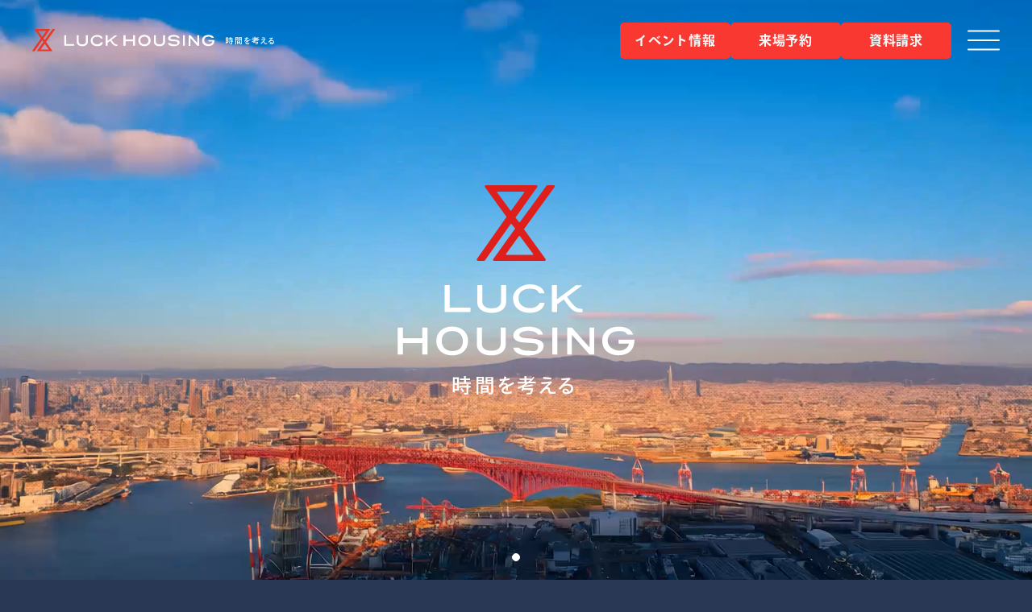

--- FILE ---
content_type: text/html; charset=UTF-8
request_url: https://www.luckhousing.com/tag/%E3%81%95%E3%81%A4%E3%81%BE%E8%8A%8B/
body_size: 16584
content:
<!DOCTYPE html>
<html lang="ja">
<head>
    <meta charset="UTF-8" />
    <meta name="viewport" content="width=device-width,initial-scale=1.0,user-scalable=no">
    <meta name="format-detection" content="telephone=no">

    <!-- Google Tag Manager -->
    <script>(function(w,d,s,l,i){w[l]=w[l]||[];w[l].push({'gtm.start':
    new Date().getTime(),event:'gtm.js'});var f=d.getElementsByTagName(s)[0],
    j=d.createElement(s),dl=l!='dataLayer'?'&l='+l:'';j.async=true;j.src=
    'https://www.googletagmanager.com/gtm.js?id='+i+dl;f.parentNode.insertBefore(j,f);
    })(window,document,'script','dataLayer','GTM-N7V72BK');</script>
    <!-- End Google Tag Manager -->

    <!-- Google Search Console -->
    <meta name="google-site-verification" content="w3dWaErqSUTZ5b-YghfBJH3F4jfgv0aegout1AuoxM4" />
    <!-- /Google Search Console -->

    <meta name='robots' content='index, follow, max-image-preview:large, max-snippet:-1, max-video-preview:-1' />

	<!-- This site is optimized with the Yoast SEO plugin v26.4 - https://yoast.com/wordpress/plugins/seo/ -->
	<title>さつま芋 アーカイブ - 注文住宅建てるなら大阪・堺の工務店ラックハウジング</title>
	<link rel="canonical" href="https://www.luckhousing.com/tag/さつま芋/" />
	<meta property="og:locale" content="ja_JP" />
	<meta property="og:type" content="article" />
	<meta property="og:title" content="さつま芋 アーカイブ - 注文住宅建てるなら大阪・堺の工務店ラックハウジング" />
	<meta property="og:url" content="https://www.luckhousing.com/tag/さつま芋/" />
	<meta property="og:site_name" content="注文住宅建てるなら大阪・堺の工務店ラックハウジング" />
	<meta name="twitter:card" content="summary_large_image" />
	<script type="application/ld+json" class="yoast-schema-graph">{"@context":"https://schema.org","@graph":[{"@type":"CollectionPage","@id":"https://www.luckhousing.com/tag/%e3%81%95%e3%81%a4%e3%81%be%e8%8a%8b/","url":"https://www.luckhousing.com/tag/%e3%81%95%e3%81%a4%e3%81%be%e8%8a%8b/","name":"さつま芋 アーカイブ - 注文住宅建てるなら大阪・堺の工務店ラックハウジング","isPartOf":{"@id":"https://www.luckhousing.com/#website"},"breadcrumb":{"@id":"https://www.luckhousing.com/tag/%e3%81%95%e3%81%a4%e3%81%be%e8%8a%8b/#breadcrumb"},"inLanguage":"ja"},{"@type":"BreadcrumbList","@id":"https://www.luckhousing.com/tag/%e3%81%95%e3%81%a4%e3%81%be%e8%8a%8b/#breadcrumb","itemListElement":[{"@type":"ListItem","position":1,"name":"ホーム","item":"https://www.luckhousing.com/"},{"@type":"ListItem","position":2,"name":"さつま芋"}]},{"@type":"WebSite","@id":"https://www.luckhousing.com/#website","url":"https://www.luckhousing.com/","name":"注文住宅建てるなら大阪・堺の工務店ラックハウジング","description":"ラックハウジングは大阪・堺を中心に注文住宅の新築・リフォームをしている工務店です。時間という価値を大切に、迅速かつ満足のいく家づくりをご提案。土地・設計・施工のプロが在籍し、多方面からサポートします。お気軽にご相談ください。","publisher":{"@id":"https://www.luckhousing.com/#organization"},"potentialAction":[{"@type":"SearchAction","target":{"@type":"EntryPoint","urlTemplate":"https://www.luckhousing.com/?s={search_term_string}"},"query-input":{"@type":"PropertyValueSpecification","valueRequired":true,"valueName":"search_term_string"}}],"inLanguage":"ja"},{"@type":"Organization","@id":"https://www.luckhousing.com/#organization","name":"株式会社ラックハウジング","url":"https://www.luckhousing.com/","logo":{"@type":"ImageObject","inLanguage":"ja","@id":"https://www.luckhousing.com/#/schema/logo/image/","url":"https://luckhousing.com/wp-content/uploads/2025/11/icon_logo_header.png","contentUrl":"https://luckhousing.com/wp-content/uploads/2025/11/icon_logo_header.png","width":435,"height":40,"caption":"株式会社ラックハウジング"},"image":{"@id":"https://www.luckhousing.com/#/schema/logo/image/"},"sameAs":["https://www.facebook.com/luckplus.casa","https://www.instagram.com/luckhousing_official/","https://www.youtube.com/channel/UClvkvos85Qp68i4sbvswbNw"]}]}</script>
	<!-- / Yoast SEO plugin. -->


        <script type="text/javascript">
        (function() {
            document.addEventListener('DOMContentLoaded', function() {
                var containers = document.querySelectorAll('.wp-lightbox-container');

                for (var i = 0; i < containers.length; i++) {
                    var container = containers[i];

                    var wpElements = container.querySelectorAll('[data-wp-on], [data-wp-interactive], [data-wp-init], [data-wp-context], img, button');

                    for (var j = 0; j < wpElements.length; j++) {
                        var el = wpElements[j];
                        var attributes = el.attributes;

                        for (var k = attributes.length - 1; k >= 0; k--) {
                            var attr = attributes[k];
                            if (attr.name.indexOf('data-wp-') === 0) {
                                el.removeAttribute(attr.name);
                            }
                        }
                    }

                    var buttons = container.querySelectorAll('button');
                    for (var j = 0; j < buttons.length; j++) {
                        buttons[j].remove();
                    }
                }

                var allWpImages = document.querySelectorAll('img[data-wp-on], img[data-wp-interactive], img[data-wp-init]');
                for (var i = 0; i < allWpImages.length; i++) {
                    var img = allWpImages[i];
                    var attributes = img.attributes;

                    for (var j = attributes.length - 1; j >= 0; j--) {
                        var attr = attributes[j];
                        if (attr.name.indexOf('data-wp-') === 0) {
                            img.removeAttribute(attr.name);
                        }
                    }
                }

                var standaloneButtons = document.querySelectorAll('button.lightbox-trigger, button[data-wp-on], button[data-wp-interactive]');
                for (var i = 0; i < standaloneButtons.length; i++) {
                    standaloneButtons[i].remove();
                }
            });

            document.addEventListener('click', function(e) {
                var target = e.target;

                if (target.hasAttribute('data-wp-on') ||
                    target.hasAttribute('data-wp-interactive') ||
                    target.classList.contains('lightbox-trigger') ||
                    target.hasAttribute('data-wp-init')) {
                    e.preventDefault();
                    e.stopPropagation();
                    e.stopImmediatePropagation();
                    return false;
                }

                if (target.tagName === 'FIGURE' && target.classList.contains('wp-lightbox-container')) {
                    e.preventDefault();
                    e.stopPropagation();
                    e.stopImmediatePropagation();
                    return false;
                }

                if (target.tagName === 'A' && target.querySelector('img[data-wp-on], img[data-wp-interactive]')) {
                    e.preventDefault();
                    e.stopPropagation();
                    e.stopImmediatePropagation();
                    return false;
                }
            }, true);
        })();
        </script>
        <style id='wp-img-auto-sizes-contain-inline-css' type='text/css'>
img:is([sizes=auto i],[sizes^="auto," i]){contain-intrinsic-size:3000px 1500px}
/*# sourceURL=wp-img-auto-sizes-contain-inline-css */
</style>
<link rel='stylesheet' id='whats-new-style-css' href='https://www.luckhousing.com/wp-content/plugins/whats-new-genarator/whats-new.css' type='text/css' media='all' />
<link rel='stylesheet' id='ml-lightgallery-css-css' href='https://cdn.jsdelivr.net/npm/lightgallery@2.7.1/css/lightgallery.min.css' type='text/css' media='all' />
<link rel='stylesheet' id='ml-lightbox-public-css-css' href='https://www.luckhousing.com/wp-content/plugins/ml-slider-lightbox/assets/css/ml-lightbox-public.css' type='text/css' media='all' />
<style id='ml-lightbox-public-css-inline-css' type='text/css'>

            :root {
                --ml-lightbox-arrow-color: #ffffff !important;
                --ml-lightbox-arrow-hover-color: #000000 !important;
                --ml-lightbox-close-icon-color: #ffffff !important;
                --ml-lightbox-close-icon-hover-color: #000000 !important;
                --ml-lightbox-toolbar-icon-color: #ffffff !important;
                --ml-lightbox-toolbar-icon-hover-color: #000000 !important;
            }

            .lg-backdrop {
                background-color: #000000 !important;
                opacity: 0.9 !important;
            }

            .lg-outer .lg-thumb-outer {
                background-color: #000000 !important;
                opacity: 0.9 !important;
            }

            .lg-outer .lg-prev,
            .lg-outer .lg-next {
                background-color: #000000 !important;
                color: var(--ml-lightbox-arrow-color) !important;
            }

            .lg-outer .lg-prev:hover,
            .lg-outer .lg-next:hover {
                background-color: #f0f0f0 !important;
                color: var(--ml-lightbox-arrow-hover-color) !important;
            }

            .lg-outer .lg-toolbar .lg-icon:not(.lg-close),
            .lg-outer .lg-counter {
                background-color: #000000 !important;
                color: var(--ml-lightbox-toolbar-icon-color) !important;
            }

            .lg-outer .lg-toolbar .lg-icon:not(.lg-close):hover,
            .lg-outer .lg-counter:hover {
                background-color: #f0f0f0 !important;
                color: var(--ml-lightbox-toolbar-icon-hover-color) !important;
            }

            .lg-outer .lg-close {
                background-color: #000000 !important;
                color: var(--ml-lightbox-close-icon-color) !important;
            }

            .lg-outer .lg-close:hover {
                background-color: #f0f0f0 !important;
                color: var(--ml-lightbox-close-icon-hover-color) !important;
            }

            .ml-lightbox-button,
            .widget .ml-lightbox-enabled a.ml-lightbox-button {
                background-color: #000000 !important;
                color: #ffffff !important;
            }

            .ml-lightbox-button:hover,
            .ml-lightbox-button:focus {
                background-color: #f0f0f0 !important;
                color: #000000 !important;
            }
            .ml-lightbox-button,
            .widget .ml-lightbox-enabled a.ml-lightbox-button {
                top: 10px !important;
                left: auto !important;
                right: 10px !important;
                bottom: auto !important;
            }

        
/*# sourceURL=ml-lightbox-public-css-inline-css */
</style>
<link rel='stylesheet' id='glightbox-css-css' href='https://cdn.jsdelivr.net/npm/glightbox/dist/css/glightbox.min.css' type='text/css' media='all' />
<link rel='stylesheet' id='jquery-ui-css-css' href='https://ajax.googleapis.com/ajax/libs/jqueryui/1.13.3/themes/smoothness/jquery-ui.min.css' type='text/css' media='all' />
<link rel='stylesheet' id='mts_simple_booking_front_css-css' href='https://www.luckhousing.com/wp-content/plugins/mts-simple-booking-c/css/mtssb-front.css' type='text/css' media='all' />
<link rel='stylesheet' id='tablepress-default-css' href='https://www.luckhousing.com/wp-content/plugins/tablepress/css/build/default.css' type='text/css' media='all' />
<!--n2css--><!--n2js--><script type="text/javascript" src="https://www.luckhousing.com/wp-content/plugins/jquery-updater/js/jquery-3.7.1.min.js" id="jquery-core-js"></script>
<script type="text/javascript" src="https://www.luckhousing.com/wp-content/plugins/jquery-updater/js/jquery-migrate-3.5.2.min.js" id="jquery-migrate-js"></script>
	<link rel="preconnect" href="https://fonts.googleapis.com">
	<link rel="preconnect" href="https://fonts.gstatic.com">
	<link rel="icon" href="https://www.luckhousing.com/wp-content/uploads/2025/04/cropped-favicon-luckhousing-32x32.jpg" sizes="32x32" />
<link rel="icon" href="https://www.luckhousing.com/wp-content/uploads/2025/04/cropped-favicon-luckhousing-192x192.jpg" sizes="192x192" />
<link rel="apple-touch-icon" href="https://www.luckhousing.com/wp-content/uploads/2025/04/cropped-favicon-luckhousing-180x180.jpg" />
<meta name="msapplication-TileImage" content="https://www.luckhousing.com/wp-content/uploads/2025/04/cropped-favicon-luckhousing-270x270.jpg" />
	<style id="egf-frontend-styles" type="text/css">
		p {} h1 {} h2 {} h3 {} h4 {} h5 {} h6 {} 	</style>
	        <script src="https://cdn.jsdelivr.net/npm/@splidejs/splide@4.1.4/dist/js/splide.min.js"></script>
    <script src="https://cdn.jsdelivr.net/npm/@splidejs/splide-extension-auto-scroll@0.5.3/dist/js/splide-extension-auto-scroll.min.js"></script>
    <link href="https://cdn.jsdelivr.net/npm/@splidejs/splide@4.1.4/dist/css/splide.min.css" rel="stylesheet">
    <link rel="stylesheet" href="/assets/css/main.css?1.0.2">
    <link rel="stylesheet" href="https://www.luckhousing.com/wp-content/themes/luckhousing.com/common.css">
    <script>
    (function(d) {
        var config = {
        kitId: 'kyd5udm',
        scriptTimeout: 3000,
        async: true
        },
        h=d.documentElement,t=setTimeout(function(){h.className=h.className.replace(/\bwf-loading\b/g,"")+" wf-inactive";},config.scriptTimeout),tk=d.createElement("script"),f=false,s=d.getElementsByTagName("script")[0],a;h.className+=" wf-loading";tk.src='https://use.typekit.net/'+config.kitId+'.js';tk.async=true;tk.onload=tk.onreadystatechange=function(){a=this.readyState;if(f||a&&a!="complete"&&a!="loaded")return;f=true;clearTimeout(t);try{Typekit.load(config)}catch(e){}};s.parentNode.insertBefore(tk,s)
    })(document);
    </script>
</head>
<body id="top" class="body">
    <!-- Google Tag Manager (noscript) -->
    <noscript><iframe src="https://www.googletagmanager.com/ns.html?id=GTM-N7V72BK" height="0" width="0" style="display:none;visibility:hidden"></iframe></noscript>
    <!-- End Google Tag Manager (noscript) -->

    <svg class="symbols" style="display:none">
        <symbol id="icon-menu" viewBox="0 0 42 26">
            <line x1="1" y1="1" x2="41" y2="1" fill="none" stroke="#fff" stroke-linecap="round" stroke-linejoin="round" stroke-width="2"/><line x1="1" y1="13" x2="41" y2="13" fill="none" stroke="#fff" stroke-linecap="round" stroke-linejoin="round" stroke-width="2"/><line x1="1" y1="25" x2="41" y2="25" fill="none" stroke="#fff" stroke-linecap="round" stroke-linejoin="round" stroke-width="2"/>
        </symbol>
        <symbol id="icon-menu-close" viewBox="0 0 42 26">
            <line x1="1" y1="1" x2="41" y2="25" fill="none" stroke="#fff" stroke-linecap="round" stroke-linejoin="round" stroke-width="2"/><line x1="1" y1="25" x2="41" y2="1" fill="none" stroke="#fff" stroke-linecap="round" stroke-linejoin="round" stroke-width="2"/>
        </symbol>
        <symbol id="icon-facebook" viewBox="0 0 50 50">
            <path d="M50,25.2c0,12.3-8.9,22.7-21,24.7v-17.4h5.8l1.1-7.2h-6.9v-4.7c0-2,1-3.9,4-3.9h3.1v-6.1c-1.8-.3-3.7-.5-5.6-.5-5.7,0-9.4,3.5-9.4,9.7v5.5h-6.3v7.2h6.3v17.4C7.6,47.8-1.8,35.1.3,21.4,2.3,7.8,15.1-1.6,28.7.4c12.2,1.8,21.3,12.4,21.3,24.7"/>
        </symbol>
        <symbol id="icon-instagram" viewBox="0 0 50 50">
            <g><path d="M23.4,0h3.1c.1,0,.2,0,.4,0,3.8.3,7.6,1.4,10.9,3.5,6.3,3.7,10.6,10,11.8,17.2.2.9.3,1.8.4,2.8v3.1c0,.1,0,.2,0,.4-1.1,13.8-13.1,24-26.8,23-.5,0-.9,0-1.4-.2C8.3,47.9-1.2,35.9.1,22.5c.5-5.2,2.6-10.1,6.1-14C10,4.2,15.1,1.3,20.7.4c.9-.2,1.8-.3,2.7-.4M10.6,25c0,2.4,0,4.8.3,7.1.2,3.5,2.9,6.4,6.4,6.9,1.8.2,3.7.3,5.5.3,3.1,0,6.2,0,9.3-.2,2.8-.1,5.2-1.8,6.3-4.3.5-1.2.8-2.4.8-3.7,0-3.4,0-6.7,0-10.1,0-1.1,0-2.1-.2-3.2-.2-3.5-2.9-6.4-6.5-6.9-1.8-.2-3.6-.3-5.4-.3-3.1,0-6.3,0-9.4.2-3.8.2-6.8,3.2-7,7-.2,2.4-.2,4.7-.3,7.1"/><path d="M13.2,25c0-2.2,0-4.3.2-6.5,0-2.8,2.2-5.1,5-5.1,0,0,0,0,0,0,4.4-.2,8.7-.2,13.1,0,2.7,0,5,2.2,5,4.9,0,0,0,0,0,.1.1,4.3.1,8.7,0,13,.1,2.7-2,5-4.7,5.1-.1,0-.3,0-.4,0-4.3.1-8.6.1-13,0-2.8,0-5-2.1-5.1-4.9,0,0,0-.1,0-.2-.1-2.2-.1-4.4-.2-6.5M25,17.6c-4.1,0-7.4,3.3-7.4,7.4,0,4.1,3.3,7.4,7.4,7.4,4.1,0,7.3-3.3,7.4-7.4,0-4.1-3.3-7.4-7.3-7.4,0,0,0,0,0,0M34.4,17.3c0-.9-.8-1.7-1.7-1.7-.9,0-1.7.8-1.7,1.7,0,.9.8,1.7,1.7,1.7.9,0,1.7-.7,1.7-1.7,0,0,0,0,0,0"/><path d="M25,29.8c-2.6,0-4.8-2.2-4.8-4.8s2.2-4.8,4.8-4.8c2.6,0,4.8,2.2,4.8,4.8,0,0,0,0,0,0,0,2.6-2.2,4.8-4.8,4.8"/></g>
        </symbol>
        <symbol id="icon-youtube" viewBox="0 0 40 40">
            <path d="M18.5,15.7c0,0-.2,0-.3,0-.3,0-.5.3-.5.6,0,3,0,4.5,0,7.5,0,.5.4.8.8.5,2.2-1.5,3.4-2.3,5.8-3.8h0c0,0,.1,0,.2-.2.2-.3.1-.7-.2-.9-2.3-1.5-3.5-2.3-5.8-3.8Z"/><path d="M20,0C9,0,0,9,0,20s9,20,20,20,20-9,20-20S31,0,20,0ZM32.1,28.1c-.3.8-.9,1.4-1.7,1.7-6.9,1.3-14,1.3-20.9,0-.8-.3-1.4-.9-1.7-1.7-1.8-5.3-1.8-11,0-16.3.3-.8.9-1.4,1.7-1.7,6.9-1.3,14-1.3,20.9,0,.8.3,1.4.9,1.7,1.7,1.8,5.3,1.8,11,0,16.3Z"/>
        </symbol>
        <symbol id="icon-phone" viewBox="0 0 50 50">
            <path d="M37.5,44.2c1.7-.5,2.8-1.4,3.3-1.9l1.3-1.1c.8-.7,1.2-1.6,1.3-2.5,0-1-.4-1.9-1.2-2.7-1.2-1.2-4.6-3.7-5.9-4.7-.7-.5-1.5-.8-2.4-.8-.5,0-1.1,0-1.6.2-.6.2-1.2.5-1.7,1l-2.1,1.9c-2.6-1.7-4.6-3.5-6.6-5.7-2-2.2-3.5-4.4-4.9-7.2l2.1-1.9c1.6-1.4,2-3.7,1-5.6-.8-1.5-2.9-5-4-6.4-.7-.9-1.6-1.4-2.6-1.5-.4,0-.8,0-1.1.1-.5.2-1,.4-1.5.9l-1.3,1.2c-1.3,1.1-5.1,5.4-1.6,13.1,1.9,4.2,3.4,7.1,8.2,12.4,4.8,5.3,7.5,7.1,11.5,9.4,2.2,1.3,4.3,2,6.4,2.1h0c1.2,0,2.4,0,3.5-.4Z"/>
        </symbol>
        <symbol id="icon-hourgrass" viewBox="0 0 350.7 340.6">
            <path d="M349.7,8.4c1.7-2.4,1.1-5.7-1.2-7.4-.9-.6-2-1-3.1-1h-27.7c-1.7,0-3.3.8-4.3,2.2l-118.9,163.4c-.9,1.3-2.7,1.6-4,.6-.3-.2-.5-.4-.7-.7l-14.7-18.3c-.7-1-.7-2.3,0-3.3L272.1,8.4c1.7-2.4,1.1-5.7-1.2-7.4-.9-.6-2-1-3.1-1h0L41.5.2c-2.9,0-5.3,2.4-5.3,5.3,0,1.1.4,2.2,1,3.1l95.7,132.4c.7,1,.7,2.3,0,3.4L1,331.9c-1.7,2.4-1.1,5.7,1.3,7.4.9.6,2,1,3.1,1h27.8c1.7,0,3.3-.8,4.3-2.2l115.2-162.6c.5-.8,1.4-1.2,2.3-1.2h0c.9,0,1.8.5,2.3,1.2l14.7,18.2c.7,1,.7,2.4,0,3.4l-97.2,135.3c-1.7,2.4-1.2,5.7,1.2,7.4.9.6,2,1,3.1,1h0l226.3-.2c2.9,0,5.3-2.4,5.3-5.3,0-1.1-.3-2.2-1-3.1l-95.7-132.4c-.7-1-.7-2.4,0-3.4L349.7,8.4ZM254.2,312.1c-.5,1-1.5,1.6-2.6,1.6h-116.6c-1.1,0-2.1-.6-2.6-1.6-.5-1-.4-2.1.2-3l57.6-79.7c.5-.7,1.4-1.2,2.3-1.2h0c.9,0,1.8.4,2.3,1.2l59,79.7c.7.9.8,2,.3,3M213.1,33.3l-57.6,79.7c-.9,1.3-2.7,1.6-4,.6-.2-.2-.5-.4-.6-.6l-59-79.7c-.9-1.3-.7-3.1.6-4,.5-.4,1.1-.6,1.7-.6h116.6c1.6,0,2.9,1.3,2.9,2.9,0,.6-.2,1.2-.5,1.7" fill="currentColor"/>
        </symbol>
        <symbol id="icon-arrow-right" viewBox="0 0 40 40">
            <line x1="11.9" y1="20" x2="28.2" y2="20" fill="none" stroke="currentColor" stroke-linecap="round"/><line x1="23.3" y1="13.5" x2="29.8" y2="20" fill="none" stroke="currentColor" stroke-linecap="round"/><line x1="23.3" y1="26.5" x2="29.8" y2="20" fill="none" stroke="currentColor" stroke-linecap="round"/><circle cx="20" cy="20" r="20" fill="none"/><circle cx="20" cy="20" r="19.5" fill="none" stroke="currentColor"/>
        </symbol>
        <symbol id="icon-arrow-left" viewBox="0 0 40 40">
            <line x1="28.1" y1="20" x2="11.8" y2="20" fill="none" stroke="currentColor" stroke-linecap="round"/><line x1="16.7" y1="26.5" x2="10.2" y2="20" fill="none" stroke="currentColor" stroke-linecap="round"/><line x1="16.7" y1="13.5" x2="10.2" y2="20" fill="none" stroke="currentColor" stroke-linecap="round"/><circle cx="20" cy="20" r="20" fill="none"/><circle cx="20" cy="20" r="19.5" fill="none" stroke="currentColor"/>
        </symbol>
        <symbol id="type-pickup" viewBox="0 0 915.4 130.8">
            <path d="M73.8,3.5L0,3.7v122.7h26.6v-41.3s54.1-.4,54.1-.4c27.5,0,43.2-24.5,43.2-41.9S108.7,3.5,73.8,3.5ZM75.3,57.6H26.6v-27.3l48.9-.7c11.3,0,17,6.5,17,13.7s-5.7,14.4-17.2,14.4Z" fill="currentColor"/><rect x="161.5" y="3.7" width="26.6" height="122.7" fill="currentColor"/><path d="M296.4,26.2h0c13.8,0,31.9,7,37.6,24.5l24.2-9.2C352,15.1,329.4,0,297,0s-68.7,25.3-68.7,63.9,28.1,66.6,67.4,66.6,58.3-11.8,61.8-46l-22-10c-3.5,17-18.1,28.6-36.2,28.6s-42.3-13.8-42.3-39.3,17.9-37.6,39.3-37.6Z" fill="currentColor"/><path d="M467.5,52.6l57.2-48.9h-32.3l-69.4,59.4V3.7h-26.6v122.7h26.6v-35.8l25.3-21.6c37.8,45.8,46,65.2,78.6,57.4l-.4-22.7c-13.5,2.6-28.6-8.5-59.1-51.1Z" fill="currentColor"/><path d="M718.3,74.6c0,19.6-9.8,29.3-33,29.3s-33-9.8-33-29.3V3.7h-26.6v77.3h0c0,29.7,22.3,49.8,59.6,49.8s59.6-20.1,59.6-49.8V3.7h-26.6v70.9Z" fill="currentColor"/><path d="M865.4,3.5l-73.8.2v122.7h26.6v-41.3l54.1-.4c27.5,0,43.2-24.5,43.2-41.9s-15.1-39.3-50-39.3ZM866.9,57.6h-48.7v-27.3l48.9-.7c11.3,0,17,6.5,17,13.7s-5.7,14.4-17.2,14.4Z" fill="currentColor"/>
        </symbol>
        <symbol id="icon-event" viewBox="0 0 50 50">
            <path d="M42.3,38.4l-9-9s-.2-.2-.3-.2c1.4-2.2,2.1-4.7,2.1-7.4,0-7.7-6.3-14-14-14s-14,6.3-14,14,6.3,14,14,14,6.5-1.2,8.9-3.2h0l9,9c.4.4,1,.7,1.6.7s1.2-.2,1.6-.7c.9-.9.9-2.3,0-3.2h.1ZM21.1,31.3c-5.3,0-9.5-4.3-9.5-9.5s4.3-9.5,9.5-9.5,9.5,4.3,9.5,9.5-4.3,9.5-9.5,9.5Z" fill="currentColor"/>
        </symbol>
        <symbol id="icon-request" viewBox="0 0 50 50">
            <g><rect x="24" y="24.9" width="7.2" height="1.8" fill="currentColor"/><rect x="11.6" y="18" width="10.6" height="8.8" fill="currentColor"/><rect x="11.6" y="11.9" width="21.1" height="4.2" fill="currentColor"/><rect x="24" y="18" width="8.7" height="1.8" fill="currentColor"/><rect x="24" y="21.5" width="8.7" height="1.8" fill="currentColor"/><rect x="24" y="35.4" width="8.7" height="1.8" fill="currentColor"/><rect x="24" y="28.5" width="8.7" height="1.8" fill="currentColor"/><rect x="24" y="31.9" width="5.9" height="1.8" fill="currentColor"/><rect x="11.6" y="35.4" width="8.7" height="1.8" fill="currentColor"/><rect x="11.6" y="28.5" width="10.5" height="1.8" fill="currentColor"/><rect x="11.6" y="31.9" width="10.5" height="1.8" fill="currentColor"/></g><path d="M35.9,19.5v-11.5H8.6v29.8c0,2.3,1.9,4.1,4.1,4.1h25.3c2-.3,3.5-2,3.5-4.1v-18.3h-5.6ZM12.7,40.6c-1.5,0-2.8-1.2-2.8-2.8V9.4h24.6v28.4c0,1.1.4,2,1.1,2.8H12.7Z" fill="currentColor"/>
        </symbol>
        <symbol id="icon-top-logo" viewBox="0 0 320 283.3">
            <g><path d="M64,171.5h34.1c.2,0,.4-.2.4-.4v-5.2c0-.2-.2-.4-.4-.4h-27.3c-.2,0-.4-.2-.4-.4v-29.5h0c0-.2-.2-.4-.4-.4h-6c-.2,0-.4.2-.4.4v35.5h0c0,.2.2.4.4.4Z" fill="#fff"/><path d="M127,172.8c12.3,0,19.6-6,19.6-14.7v-22.5c0-.2-.2-.4-.4-.4h-6c-.2,0-.4.2-.4.4v21.1c0,6.4-4.2,9.9-12.7,9.9s-12.7-3.5-12.7-9.9v-21.1h0c0-.2-.2-.4-.4-.4h-6c-.2,0-.4.2-.4.4v22.5h0c0,8.8,7.3,14.7,19.6,14.7Z" fill="#fff"/><path d="M209.3,171.5h5.8s0,0,0,0c.2,0,.4-.2.4-.4v-9.7c0-.1,0-.3.2-.3l8.7-6.4s0,0,0,0c.2-.1.4,0,.5.1,6.7,9.9,11.8,17.1,20.5,17.1,1.4,0,2.8,0,4.2-.1.2,0,.3-.2.3-.4v-3.7s0,0,0,0c0-.2-.2-.4-.4-.4-1.4,0-2.8-.2-4.2-.4-5.4-.9-9.5-6.7-16.1-15.4-.1-.2-.1-.5,0-.6l19.5-14.8c0,0,.2-.2.2-.3,0-.2-.2-.4-.4-.4h-7.5c0,0-.2,0-.2,0l-25,18.7c0,0-.2,0-.2,0-.2,0-.4-.2-.4-.4v-18.1s0,0,0,0c0-.2-.2-.4-.4-.4h-5.8s0,0,0,0c-.2,0-.4.2-.4.4v35.5s0,0,0,0c0,.2.2.4.4.4Z" fill="#fff"/><path d="M92.3,263.6h5.7v-2.2h-5.7v-2.4c.4,0,.6-.2.6-.5l-3.1-.2v3.1h-5.5v2.2h5.5v3h-6.5v2.3h15.7v-2.3h-6.6v-3Z" fill="#fff"/><path d="M74.7,280.2h2.4v-2.3h5.7v-17.9h-8v20.2ZM77.1,262.3h3.3v5.5h-3.3v-5.5ZM80.3,270v5.7h-3.3v-5.7s3.3,0,3.3,0Z" fill="#fff"/><path d="M86.7,274.6l-2,1.2c1.3,1.4,2.4,2.9,3.3,4.6l2.2-1.3c-.9-1.7-2.1-3.2-3.5-4.5Z" fill="#fff"/><path d="M95.8,269.8c.4,0,.6-.2.6-.5h-3.1c0-.1,0,2.3,0,2.3h-10.1v2.2h10.1v6.6c0,.5,0,.5-1.9.5s-1.4,0-2.1,0c.4.7.7,1.5.8,2.4,4.7,0,5.7-.3,5.7-2.8v-6.6h3v-2.2h-3v-1.9Z" fill="#fff"/><path d="M116.6,259.4h-10.1v23.8h2.5v-14.4h7.6v-9.4ZM114.2,267h-5.1v-2h5.1v2ZM114.2,263.2h-5.1v-1.9h5.1v1.9Z" fill="#fff"/><path d="M118.8,268.9h7.8v11.1c0,.6,0,.6-1.8.6s-1.2,0-1.9,0v-9.9h-10.3v11.4h2.3v-1.4h7.4c.4.8.6,1.6.8,2.5,4.7,0,6-.2,6-3.1v-20.6h-10.3v9.5ZM120.4,278.8h-5.6v-2.2h5.6v2.2ZM120.4,274.7h-5.6v-2.1h5.6v2.1ZM121.2,261.3h5.3v1.9h-5.3v-1.9ZM121.2,264.9h5.3v2.1h-5.3v-2.1Z" fill="#fff"/><path d="M156.2,266.2c-.6.5-1.2.9-1.8,1.3-1.5.9-3.4,1.8-5.5,2.9-.3-1.6-1.8-2.8-3.5-2.7-1,0-1.9.3-2.8.7.9-1.3,1.8-2.6,2.5-4,2.1-.2,4.2-.6,6.2-1,0-.8,0-1.6-.3-2.4-1.6.5-3.2.8-4.8,1,.4-1,.8-2,.9-2.5-.9-.4-1.8-.6-2.7-.8-.2,1.2-.5,2.4-.9,3.5-1.3.1-2.5.1-3.4.1-.8,0-1.5,0-2.3-.2,0,.9.2,1.8.5,2.6,1.2,0,2.6,0,4-.2-1.6,2.7-3.6,5.2-5.9,7.3.5.8,1.2,1.5,1.9,2.1,2.1-2.5,3.8-4.3,6-4.3s2.2.8,2.3,1.8c-3.2,1.6-6.1,3.1-6.1,6.4s4,4.6,7.4,4.6c2,0,4.1-.2,6-.7.3-.9.4-1.9.2-2.9-2,.7-4.1,1.1-6.2,1.2-2.7,0-4.8-.5-4.8-2.3s1.3-2.5,3.5-3.6c0,1.2,0,2.6-.1,3.1.8.1,1.7.2,2.5,0,0-1.2,0-3,0-4.3,2.8-1.3,7.4-3.5,8.2-4.1-.1-.9-.5-1.8-1-2.5Z" fill="#fff"/><path d="M185,260.9c0,0,.2,0,.3,0,.2,0,.4,0,.5-.2l-2.4-1.4c-.9,1.1-1.8,2.1-2.8,3.1v-1h-6.5v-2.4c.4,0,.6-.2.6-.5l-3.2-.2v3.1h-6.7v2.1h6.7v2.7h-9.1v2.1h10.5c-.9.6-1.8,1.1-2.7,1.6h-.9c0-.1-.1.6-.1.6-2.4,1.3-4.8,2.3-7.3,3.3.5.6,1,1.2,1.4,1.8,1.8-.7,3.5-1.5,5.2-2.3-.4,1.7-.9,3.4-1.3,4.6l2.5.4c.1-.4.2-.8.4-1.3h10.1c-.4,2.2-.9,3.3-1.4,3.7-.4.2-.8.3-1.2.2-.7,0-2.4,0-4-.2.5.7.7,1.5.8,2.3.9,0,1.8,0,2.6,0,3.7,0,4.8,0,6-7.3.1-.2.2-.4.2-.6l-1.6-.5h-.5c0,.1-10.4.1-10.4.1l.4-1.6c4-.3,7.9-.8,11.7-1.7,0,0,.2,0,.2,0,.1,0,.2,0,.3-.1l-1.7-1.8c-3.2.8-6.5,1.4-9.8,1.7h0c1.7-1,3.3-2,4.9-3.2h10v-2.1h-7.2c1.9-1.6,3.7-3.4,5.3-5.3ZM176.1,266.2h-2v-2.7s5.3,0,5.3,0c-1,.9-2.1,1.8-3.3,2.7Z" fill="#fff"/><path d="M206.4,278.5c-.2-.7-.6-2.3-.8-3.1-.1-1.2-1.2-2.1-2.4-2.1-.5,0-1,.1-1.5.3,1.2-1.2,3.5-3.4,4.5-4.2.9-.8,1.6-1.4,2.4-2-.2-.7-.5-1.4-1-2-4.5.6-9,1-13.5,1.1,0,.9.2,1.8.5,2.6,3.4-.2,7.9-.7,9.4-.9-1,1-3.7,3.6-5.3,5.2-1.6,1.7-4.4,4.4-6.7,7,.6.8,1.3,1.4,2.2,1.9,3.5-4.4,5.6-6.7,7.6-6.7.7,0,1.4.5,1.5,1.2.2.6.6,2.6.8,3.3.5,1.8,1.9,2.2,4.3,2.2,1.7,0,3.4-.1,5.1-.3.2-.9.2-1.9.2-2.8-1.7.4-3.4.6-5.1.6-1.3,0-2-.2-2.3-1.2Z" fill="#fff"/><path d="M196.9,261.9c2.5.4,8.3.9,10.5.9.2-.8.3-1.6.3-2.4h0c-3.6,0-7.2-.4-10.7-1-.1.8-.2,1.7-.1,2.5Z" fill="#fff"/><path d="M229.9,268.8c-1.5,0-3,.4-4.3,1.1.6-.7,1.5-1.6,2.8-2.8,1.6-1.5,3.7-3.5,5-4.6-.3-.7-.7-1.4-1.2-2-1.2.3-6.6.7-8.7.9-.8,0-1.5,0-2.3,0,.1.9.3,1.8.6,2.6,2.4-.2,5.6-.6,7.1-.8-.8.9-2.6,2.7-4.3,4.4-1.8,1.8-5.2,5.3-6.9,7.3.5.8,1.2,1.5,2,2.1,2-2.8,4.7-5.9,9.4-5.9s5.4,1.8,5.4,4.1c0,1.8-1.1,3.5-2.7,4.2-.5-2.5-2.8-4.3-5.4-4.2,0,0,0,0-.1,0-1.9,0-3.5,1.4-3.6,3.4,0,1.9,1.7,4,5.6,4,5.6,0,9-3.4,9-7.3h0c0-3.9-2.9-6.3-7.3-6.3ZM229.5,279.9c-.5,0-1,.1-1.5.1-1.7,0-2.8-.7-2.8-1.7,0,0,0,0,0,0,0-.7.7-1.2,1.5-1.2,1.5,0,2.8,1.2,2.9,2.7h0Z" fill="#fff"/><path d="M178.2,172.7c8.9,0,18.8-3.4,20.3-13.1,0-.2-.1-.5-.4-.5,0,0,0,0,0,0h-5.7c-.2,0-.3,0-.4.2-2.1,4.5-7.3,7-12.9,7-9,0-15.7-5-15.7-13.4s6.5-12.8,15-12.8,10.3,1.9,13,6c0,.1.2.2.3.2h6.4c.2,0,.4-.2.4-.4,0,0,0,0,0-.1-2.2-8-10.6-11.7-20-11.7s-22.5,7-22.5,18.9,9.2,19.7,22.2,19.7Z" fill="#fff"/><path d="M40.2,192.7h-6.4c-.2,0-.4.2-.4.4v13.6h0c0,.2-.2.4-.4.4H7.7c-.2,0-.4-.2-.4-.4v-13.6h0c0-.2-.2-.4-.4-.4H.4c-.2,0-.4.2-.4.4v35.5c0,.2.2.4.4.4h6.4c.2,0,.4-.2.4-.4v-14.7h0c0-.2.2-.4.4-.4h25.3s0,0,0,0c.2,0,.4.2.4.4v14.7c0,.2.2.4.4.4h6.4s0,0,0,0c.2,0,.4-.2.4-.4v-35.5s0,0,0,0c0-.2-.2-.4-.4-.4Z" fill="#fff"/><path d="M95.3,210.6c0-11.5-8.7-19.3-21.6-19.3s-21.4,7.6-21.4,19.7h0c0,11.5,8.6,19.3,21.5,19.3s21.4-7.6,21.4-19.7ZM73.9,224.4c-8.8,0-14.3-5.5-14.3-13.9s5.5-13.2,14.2-13.2h0c8.8,0,14.4,5.5,14.4,13.9s-5.6,13.2-14.3,13.2Z" fill="#fff"/><path d="M126.5,230.3c12.3,0,19.6-6,19.6-14.7v-22.5c0-.2-.2-.4-.4-.4h-6c-.2,0-.4.2-.4.4v21c0,6.4-4.2,9.9-12.7,9.9s-12.7-3.5-12.7-9.9v-21c0-.2-.2-.4-.4-.4h-6c-.2,0-.4.2-.4.4v22.5h0c0,8.8,7.3,14.7,19.6,14.7Z" fill="#fff"/><path d="M215.4,192.7h-6c-.2,0-.4.2-.4.4v35.5c0,.2.2.4.4.4h6c.2,0,.4-.2.4-.4v-35.5h0c0-.2-.2-.4-.4-.4Z" fill="#fff"/><path d="M265.3,192.7h-5.4s0,0,0,0c-.2,0-.4.2-.4.4v25.6c0,.1,0,.2-.1.3-.2.1-.4.1-.5,0l-23.2-26.2c0,0-.2-.1-.3-.1h-5.7c-.2,0-.4.2-.4.4v35.5c0,.2.2.4.4.4h5.4c.2,0,.4-.2.4-.4v-25.3c0-.1,0-.2.1-.3.1-.1.4-.1.5,0l23.1,25.9c0,0,.2.1.3.1h5.8c.2,0,.4-.2.4-.4v-35.5c0-.2-.2-.4-.4-.4Z" fill="#fff"/><path d="M197.4,217.5c0-15.4-32.9-6.2-32.9-14.9h0c0-3.6,6.4-5.6,12-5.6s10.6,1.3,13.2,5c0,.1.2.2.3.2h5.9c.2,0,.4-.2.4-.4,0,0,0,0,0,0-1.6-7.8-11-10.4-19.8-10.4s-20.1,3.3-20.1,11.9c0,15.7,33.4,5.4,33.4,14.7s-8.6,5.9-13.4,5.9-9.4-.6-12.5-4.1c0,0-.2-.1-.3-.1h-6.9c-.2,0-.4.2-.4.4,0,0,0,0,0,.1,2.6,9.3,14.2,10.2,20.9,10.2s20.1-2.9,20.1-12.8Z" fill="#fff"/><path d="M319.6,208.8h0s-20.5,0-20.5,0c-.2,0-.4.2-.4.4h0v4.7c0,.2.2.4.4.4h13.1c.2,0,.4.2.4.4,0,0,0,0,0,.1-1.5,5.6-6.5,9-13.2,9s-15.5-4.9-15.5-13.3,5.8-13,14.7-13,9.1,1.3,12,4.5c0,0,.2.1.3.1h6.9c.2,0,.4-.2.4-.4,0,0,0,0,0-.1-3.1-7.8-11.6-10.2-19.4-10.2-12.7,0-22.3,6.8-22.3,19.1s9.1,19.6,22,19.6,21.8-6.9,21.6-20.9c0-.2-.2-.4-.4-.4Z" fill="#fff"/></g><path d="M212.1,2.5c.5-.7.3-1.7-.4-2.2-.3-.2-.6-.3-.9-.3h-8.3c-.5,0-1,.2-1.3.7l-35.8,49.1c-.3.4-.8.5-1.2.2,0,0-.1-.1-.2-.2l-4.4-5.5c-.2-.3-.2-.7,0-1L188.7,2.5c.5-.7.3-1.7-.4-2.2-.3-.2-.6-.3-.9-.3h-68c-.9,0-1.6.8-1.6,1.7,0,.3.1.7.3.9l28.8,39.8c.2.3.2.7,0,1l-39.7,56.4c-.5.7-.3,1.7.4,2.2.3.2.6.3.9.3h8.3c.5,0,1-.2,1.3-.7l34.6-48.9c.2-.2.4-.4.7-.4h0c.3,0,.5.1.7.4l4.4,5.5c.2.3.2.7,0,1l-29.2,40.7c-.5.7-.3,1.7.4,2.2.3.2.6.3.9.3h68c.9,0,1.6-.8,1.6-1.7,0-.3-.1-.7-.3-.9l-28.8-39.8c-.2-.3-.2-.7,0-1L212.1,2.5ZM183.3,93.8c-.1.3-.4.5-.8.5h-35.1c-.3,0-.6-.2-.8-.5-.2-.3-.1-.6,0-.9l17.3-24c.2-.2.4-.4.7-.4h0c.3,0,.5.1.7.3l17.7,24c.2.3.2.6,0,.9M171,10l-17.3,24c-.3.4-.8.5-1.2.2,0,0-.1-.1-.2-.2l-17.7-24c-.3-.4-.2-.9.2-1.2.2-.1.3-.2.5-.2h35.1c.5,0,.9.4.9.9,0,.2,0,.4-.2.5" fill="#df1f1c"/>
        </symbol>
    </svg>

    <div id="loading" class="loading">
        <div class="loading-bg"></div>
        <div class="loading-head">
            <div class="icon-wrap">
                <svg id="icon-hourgrass" viewBox="0 0 350.7 340.6">
                    <path d="M349.7,8.4c1.7-2.4,1.1-5.7-1.2-7.4-.9-.6-2-1-3.1-1h-27.7c-1.7,0-3.3.8-4.3,2.2l-118.9,163.4c-.9,1.3-2.7,1.6-4,.6-.3-.2-.5-.4-.7-.7l-14.7-18.3c-.7-1-.7-2.3,0-3.3L272.1,8.4c1.7-2.4,1.1-5.7-1.2-7.4-.9-.6-2-1-3.1-1h0L41.5.2c-2.9,0-5.3,2.4-5.3,5.3,0,1.1.4,2.2,1,3.1l95.7,132.4c.7,1,.7,2.3,0,3.4L1,331.9c-1.7,2.4-1.1,5.7,1.3,7.4.9.6,2,1,3.1,1h27.8c1.7,0,3.3-.8,4.3-2.2l115.2-162.6c.5-.8,1.4-1.2,2.3-1.2h0c.9,0,1.8.5,2.3,1.2l14.7,18.2c.7,1,.7,2.4,0,3.4l-97.2,135.3c-1.7,2.4-1.2,5.7,1.2,7.4.9.6,2,1,3.1,1h0l226.3-.2c2.9,0,5.3-2.4,5.3-5.3,0-1.1-.3-2.2-1-3.1l-95.7-132.4c-.7-1-.7-2.4,0-3.4L349.7,8.4ZM254.2,312.1c-.5,1-1.5,1.6-2.6,1.6h-116.6c-1.1,0-2.1-.6-2.6-1.6-.5-1-.4-2.1.2-3l57.6-79.7c.5-.7,1.4-1.2,2.3-1.2h0c.9,0,1.8.4,2.3,1.2l59,79.7c.7.9.8,2,.3,3M213.1,33.3l-57.6,79.7c-.9,1.3-2.7,1.6-4,.6-.2-.2-.5-.4-.6-.6l-59-79.7c-.9-1.3-.7-3.1.6-4,.5-.4,1.1-.6,1.7-.6h116.6c1.6,0,2.9,1.3,2.9,2.9,0,.6-.2,1.2-.5,1.7" fill="currentColor"/>
                </svg>
            </div>
            <div class="loading-text en">
            LOADING<span class="loading-dots"></span>
            </div>
        </div>
    </div>



    <div id="wrapper">
                <header id="header" class="header">
            <div class="header__inner">
                <h1 class="header__logo">
                    <a href="/">
                        <img src="/assets/imgs/icon_logo_header.svg" alt="注文住宅建てるなら大阪・堺の工務店ラックハウジング" width="100" height="100">
                    </a>
                </h1>

                <div class="header__menu__wrap">
                    <div class="header__menu__wrap__inner">
                        <a href="/event" class="header__menu header__menu--reserve"><span>イベント情報</span></a>
                        <a href="/model/" class="header__menu header__menu--reserve"><span>来場予約</span></a>
                        <a href="/otoiawase/shiryo" class="header__menu header__menu--reserve"><span>資料請求</span></a>
                    </div>
                    <button id="header__menu" class="header__menu header__menu--toggle">
                        <svg class="icon icon-menu"><use xlink:href="#icon-menu" /></svg>
                    </button>
                </div>
            </div>
        </header>

        <nav id="header__nav" class="header__nav">
            <div class="header__nav__inner">
                <div class="header__nav__items">
                    <ul class="header__nav__list">
                        <div class="header__nav__item__wrap">
                            <li class="header__nav__item">
                                <a href="/event" class="header__nav__link"><span class="ja">イベント情報</span></a>
                            </li>
                            <li class="header__nav__item">
                                <a href="/about" class="header__nav__link"><span class="ja">ラックハウジングの家づくり</span></a>
                            </li>
                            <li class="header__nav__item">
                                <a href="/works" class="header__nav__link"><span class="ja">ギャラリー</span></a>
                            </li>
                            <li class="header__nav__item">
                                <a href="/review" class="header__nav__link"><span class="ja">お客様の声</span></a>
                            </li>
                            <li class="header__nav__item">
                                <a href="/lineup" class="header__nav__link"><span class="ja">商品ラインナップ</span></a>
                            </li>
                            <li class="header__nav__item">
                                <a href="/firststep" class="header__nav__link"><span class="ja">はじめての方へ</span></a>
                            </li>
                            <li class="header__nav__item in__submenu">
                                <a href="/model" class="header__nav__link"><span class="ja">モデルハウス</span></a>
                                <ul class="header__nav__sublist">
                                                                            <li class="header__nav__subitem">
                                            <a href="https://www.luckhousing.com/model/yao/" class="header__nav__link">八尾モデルハウス</a>
                                        </li>
                                                                                <li class="header__nav__subitem">
                                            <a href="https://www.luckhousing.com/model/sakaihigashi/" class="header__nav__link">堺東モデルハウス</a>
                                        </li>
                                                                        </ul>
                            </li>
                            <li class="header__nav__item">
                                <a href="/blog" class="header__nav__link"><span class="ja">コラム</span></a>
                            </li>
                            <li class="header__nav__item">
                                <a href="/estate" class="header__nav__link"><span class="ja">分譲地情報</span></a>
                            </li>
                            <li class="header__nav__item">
                                <a href="/company" class="header__nav__link"><span class="ja">会社情報</span></a>
                            </li>
                            <li class="header__nav__item">
                                <a href="/staff" class="header__nav__link"><span class="ja">スタッフ紹介</span></a>
                            </li>
                            <li class="header__nav__item">
                                <a href="/recruit" class="header__nav__link"><span class="ja">採用情報</span></a>
                            </li>
                            <li class="header__nav__item">
                                <a href="/news" class="header__nav__link"><span class="ja">最新情報</span></a>
                            </li>
                            <li class="header__nav__item">
                                <a href="/otoiawase" class="header__nav__link"><span class="ja">お問い合わせ</span></a>
                            </li>
                        </div>
                    </ul>
                </div>
                <div class="header__nav__info">
                    <div class="header__nav__info__inner">
                        <div class="header__nav__info__data">
                            <div class="header__nav__info__data__logo">
                                <img src="/assets/imgs/icon_logo_footer.svg" alt="注文住宅建てるなら大阪・堺の工務店ラックハウジング" width="100" height="100">
                            </div>
                            <div class="header__nav__info__data__title">
                                <h3>株式会社ラックハウジング</h3>
                                <p>大阪府堺市堺区並松町9-4</p>
                            </div>
                            <ul class="header__nav__info__data__sns">
                                <li class="header__nav__info__data__sns__item">
                                    <a href="https://www.youtube.com/channel/UClvkvos85Qp68i4sbvswbNw" class="header__nav__info__data__sns__link" target="_blank"><svg class="icon icon-youtube"><use xlink:href="#icon-youtube" /></svg></a>
                                </li>
                                <li class="header__nav__info__data__sns__item">
                                    <a href="https://www.instagram.com/luckhousing_official/" class="header__nav__info__data__sns__link" target="_blank"><svg class="icon icon-instagram"><use xlink:href="#icon-instagram" /></svg></a>
                                </li>
                                <li class="header__nav__info__data__sns__item">
                                    <a href="https://www.facebook.com/luckplus.casa" class="header__nav__info__data__sns__link" target="_blank"><svg class="icon icon-facebook"><use xlink:href="#icon-facebook" /></svg></a>
                                </li>
                            </ul>
                        </div>
                    </div>
                </div>
            </div>
        </nav>

        <div class="section__content__banner">
        </div>

        <main class="main">

            <section class="section section__mv">
                <div class="section__inner">
                    <div class="section__content">

                    <div class="splide splide__mv" aria-label="Top slides">
                        <div class="splide__track">
                        <ul class="splide__list">
                                                                <li class="splide__slide">
                                    
                                                                                    <video class="section__content__video is-pc" playsinline muted loop autoplay preload="metadata"
                                                width="1920" height="1280">
                                            <source src="https://www.luckhousing.com/wp-content/uploads/2025/10/luck_fv_2.mp4" type="video/mp4">
                                            </video>
                                        
                                                                                    <video class="section__content__video is-sp" playsinline muted loop autoplay preload="metadata"
                                                width="400" height="800">
                                            <source src="https://www.luckhousing.com/wp-content/uploads/2025/10/luck_fv_sp_1.mp4" type="video/mp4">
                                            </video>
                                        
                                        <div class="section__content__img__logo">
                                                <svg class="icon icon-top-logo"><use xlink:href="#icon-top-logo" /></svg>
                                                </div>
                                                                        </li>
                                                            </ul>
                        </div>
                    </div>

                    <div class="section__content__logo">
                        <svg class="icon icon-logo-top"><use xlink:href="#icon-logo-top" /></svg>
                    </div>
                    </div>
                </div>
            </section>


                        

                                    <section id="event" class="section section__event top-contents">
                <div class="section__inner">
                    <div class="section__content">
                        <p class="section__content__ttl en">EVENT</p>
                        <h2 class="section__content__ttl ja">イベント情報</h2>
                        <div class="section__content__wrap">
                            <div class="section__content__items">
                                <div class="splide splide__event-top">
                                    <div class="splide__track">
                                        <ul class="splide__list">
                                                                                            <li class="splide__slide">
                                                                                                            <a href="https://www.luckhousing.com/event/event-10941/">
                                                                                                            <div class="section__content__img">
                                                                                                                            <img src="https://www.luckhousing.com/wp-content/uploads/2025/12/top-yao-sugpla1080.jpg" alt="【八尾市黒谷】スゴプラ モデルハウス   販売中" width="400" height="400">
                                                                                                                    </div>
                                                        <div class="section__content__tags">
                                                            <p class="section__content__tags__item">開催中</p>
                                                            <p class="section__content__info__date"></p>
                                                        </div>
                                                        <div class="section__content__info">
                                                            <p class="section__content__info__ttl">【八尾市黒谷】スゴプラ モデルハウス   販売中</p>
                                                        </div>
                                                    </a>
                                                </li>
                                                                                            <li class="splide__slide">
                                                                                                            <a href="https://www.luckhousing.com/event/event-10932/">
                                                                                                            <div class="section__content__img">
                                                                                                                            <img src="https://www.luckhousing.com/wp-content/uploads/2025/12/top-yao-casa1080.jpg" alt="【八尾市黒谷】casa cubeモデルハウス   販売中" width="400" height="400">
                                                                                                                    </div>
                                                        <div class="section__content__tags">
                                                            <p class="section__content__tags__item">開催中</p>
                                                            <p class="section__content__info__date"></p>
                                                        </div>
                                                        <div class="section__content__info">
                                                            <p class="section__content__info__ttl">【八尾市黒谷】casa cubeモデルハウス   販売中</p>
                                                        </div>
                                                    </a>
                                                </li>
                                                                                            <li class="splide__slide">
                                                                                                            <a href="https://luckhousing.com/sakaihigashi-model-sale">
                                                                                                            <div class="section__content__img">
                                                                                                                            <img src="https://www.luckhousing.com/wp-content/uploads/2026/01/top-20260119-1080.jpg" alt="堺東モデルハウスお譲りします！" width="400" height="400">
                                                                                                                    </div>
                                                        <div class="section__content__tags">
                                                            <p class="section__content__tags__item">開催中</p>
                                                            <p class="section__content__info__date"></p>
                                                        </div>
                                                        <div class="section__content__info">
                                                            <p class="section__content__info__ttl">堺東モデルハウスお譲りします！</p>
                                                        </div>
                                                    </a>
                                                </li>
                                                                                            <li class="splide__slide">
                                                                                                            <a href="https://www.luckhousing.com/renovation/">
                                                                                                            <div class="section__content__img">
                                                                                                                            <img src="https://www.luckhousing.com/wp-content/uploads/2025/11/top-sp9.jpg" alt="リフォーム＆リノベーション相談会" width="400" height="400">
                                                                                                                    </div>
                                                        <div class="section__content__tags">
                                                            <p class="section__content__tags__item">開催中</p>
                                                            <p class="section__content__info__date"></p>
                                                        </div>
                                                        <div class="section__content__info">
                                                            <p class="section__content__info__ttl">リフォーム＆リノベーション相談会</p>
                                                        </div>
                                                    </a>
                                                </li>
                                                                                            <li class="splide__slide">
                                                                                                            <a href="https://luckhousing.com/land-consultation/">
                                                                                                            <div class="section__content__img">
                                                                                                                            <img src="https://www.luckhousing.com/wp-content/uploads/2025/12/174.jpg" alt="良い土地の探し方相談会" width="400" height="400">
                                                                                                                    </div>
                                                        <div class="section__content__tags">
                                                            <p class="section__content__tags__item">開催中</p>
                                                            <p class="section__content__info__date"></p>
                                                        </div>
                                                        <div class="section__content__info">
                                                            <p class="section__content__info__ttl">良い土地の探し方相談会</p>
                                                        </div>
                                                    </a>
                                                </li>
                                                                                    </ul>
                                    </div>
                                    <div class="section__content__btn">
                                        <a href="https://www.luckhousing.com/event/" class="v-btn">
                                            <span class="v-text">VIEW ALL</span>
                                        </a>
                                    </div>
                                </div>
                            </div>
                        </div>
                    </div>
                </div>
            </section>
            

                        <section class="section section__about section__aboutstep">
                <div class="section__inner">
                    <div class="section__content">
                        <div class="about__title--wrap">
                            <p class="section__content__ttl en">ABOUT</p>
                            <h2 class="section__content__ttl ja">ラックハウジングの<br class="pc-hidden">家づくり</h2>
                        </div>
                        <div class="aboutstep__content--menu">
                            <div class="aboutstep__content--menu__list">
                                <ul class="aboutstep__content--menu__list__items">
                                    <a href="/about/thought">
                                        <li class="aboutstep__content--menu__list__item"><span class="en">01</span>家づくりへの想い</li>
                                        <svg class="icon"><use xlink:href="#icon-arrow-right"></use></svg>
                                    </a>
                                    <a href="/about/performance">
                                        <li class="aboutstep__content--menu__list__item"><span class="en">02</span>構造・性能</li>
                                        <svg class="icon"><use xlink:href="#icon-arrow-right"></use></svg>
                                    </a>
                                    <a href="/about/architect">
                                        <li class="aboutstep__content--menu__list__item"><span class="en">03</span>建築士とともにつくる</li>
                                        <svg class="icon"><use xlink:href="#icon-arrow-right"></use></svg>
                                    </a>
                                    <a href="/about/support">
                                        <li class="aboutstep__content--menu__list__item"><span class="en">04</span>アフターサポート</li>
                                        <svg class="icon"><use xlink:href="#icon-arrow-right"></use></svg>
                                    </a>
                                    <a href="/about/future">
                                        <li class="aboutstep__content--menu__list__item"><span class="en">05</span>未来価値</li>
                                        <svg class="icon"><use xlink:href="#icon-arrow-right"></use></svg>
                                    </a>
                                </ul>
                            </div>
                            <div class="section__content__btn">
                                <a href="/about" class="v-btn">
                                    <span class="v-text">VIEW ALL</span>
                                </a>
                            </div>
                        </div>
                    </div>
                    <div class="aboutstep__img--wrap">
                        <div class="aboutstep__img">
                            <picture class="aboutstep__img__img">
                                <source type="image/avif" srcset="/assets/imgs/img_about.avif?1.1" width="1600" height="1600">
                                <source type="image/webp" srcset="/assets/imgs/img_about.webp?1.1" width="1600" height="1600">
                                <img src="/assets/imgs/img_about.jpg?1.1" alt="ラックハウジングの家づくり" width="1600" height="1600">
                            </picture>
                        </div>
                    </div>
                </div>
            </section>


                        <section class="section section__works top-contents">
                <div class="section__inner">
                    <div class="section__content">
                        <p class="section__content__ttl en">GALLERY</p>
                        <h2 class="section__content__ttl ja">ギャラリー</h2>
                        <div class="section__content__wrap">
                            <div class="section__content__items">
                                <div class="splide splide__works-top">
                                    <div class="splide__track">
                                        <ul class="splide__list">
                                                                                            <li class="splide__slide top__works__item">
                                                                                                            <a href="https://www.luckhousing.com/works/works-10946/">
                                                                                                                                                                        <picture class="section__content__img">
                                                                <img src="https://www.luckhousing.com/wp-content/uploads/2025/12/クッション修正3.jpg" alt="眺望と愛車が主役になるガレージハウス" width="400" height="400">
                                                            </picture>
                                                                                                            </a>
                                                </li>
                                                                                            <li class="splide__slide top__works__item">
                                                                                                            <a href="https://www.luckhousing.com/works/works-10144/">
                                                                                                                                                                        <picture class="section__content__img">
                                                                <img src="https://www.luckhousing.com/wp-content/uploads/2025/10/01-1.jpg" alt="光と木のぬくもりが調和するスタイリッシュな家" width="400" height="400">
                                                            </picture>
                                                                                                            </a>
                                                </li>
                                                                                            <li class="splide__slide top__works__item">
                                                                                                            <a href="https://www.luckhousing.com/works/works-10155/">
                                                                                                                                                                        <picture class="section__content__img">
                                                                <img src="https://www.luckhousing.com/wp-content/uploads/2025/10/02-1.jpg" alt="カーテンなしでもプライバシーを守り 柔らかな光に包まれた家" width="400" height="400">
                                                            </picture>
                                                                                                            </a>
                                                </li>
                                                                                            <li class="splide__slide top__works__item">
                                                                                                            <a href="https://www.luckhousing.com/works/works-10165/">
                                                                                                                                                                        <picture class="section__content__img">
                                                                <img src="https://www.luckhousing.com/wp-content/uploads/2025/10/03-1.jpg" alt="家族が集う光に包まれた家" width="400" height="400">
                                                            </picture>
                                                                                                            </a>
                                                </li>
                                                                                            <li class="splide__slide top__works__item">
                                                                                                            <a href="https://www.luckhousing.com/works/works-10178/">
                                                                                                                                                                        <picture class="section__content__img">
                                                                <img src="https://www.luckhousing.com/wp-content/uploads/2025/10/04-1.jpg" alt="トレンドのデザインアイデアで叶える理想のお家" width="400" height="400">
                                                            </picture>
                                                                                                            </a>
                                                </li>
                                                                                    </ul>
                                    </div>
                                </div>
                            </div>

                            <div class="section__content__btn">
                                <a href="/works" class="v-btn c-wtr">
                                    <span class="v-text">VIEW ALL</span>
                                </a>
                            </div>
                        </div>
                    </div>
                </div>
            </section>



                        <section class="section section__lineup">
                <div class="section__inner">
                    <div class="section__content">
                        <div class="concept__title--wrap">
                            <p class="section__content__ttl en">LINE UP</p>
                            <h2 class="section__content__ttl ja">商品ラインナップ</h2>
                        </div>
                        <div class="lineup__img--wrap">
                            <div class="lineup__img">
                                <a href="/lstory">
                                    <picture class="lineup__img__img">
                                        <source srcset="/assets/imgs/lineup_01_sp.avif?1.1" media="(max-width: 849px)" type="image/avif" width="1667" height="1583">
                                        <source srcset="/assets/imgs/lineup_01_sp.webp?1.1" media="(max-width: 849px)" type="image/webp" width="1667" height="1588">
                                        <source srcset="/assets/imgs/lineup_01_sp.jpg?1.1" media="(max-width: 849px)" type="image/jpg" width="1667" height="1583">
                                        <source type="image/avif" srcset="/assets/imgs/lineup_01.avif?1.1" width="1600" height="940">
                                        <source type="image/webp" srcset="/assets/imgs/lineup_01.webp?1.1" width="1600" height="940">
                                        <img src="/assets/imgs/lineup_01.jpg?1.1" alt="Lstory" width="1600" height="940">
                                    </picture>
                                </a>
                            </div>
                            <div class="lineup__img">
                                <a href="/designcasa">
                                    <picture class="lineup__img__img">
                                        <source srcset="/assets/imgs/lineup_04_sp.avif" media="(max-width: 849px)" type="image/avif" width="1667" height="1583">
                                        <source srcset="/assets/imgs/lineup_04_sp.webp" media="(max-width: 849px)" type="image/webp" width="1667" height="1588">
                                        <source srcset="/assets/imgs/lineup_04_sp.jpg" media="(max-width: 849px)" type="image/jpg" width="1667" height="1583">
                                        <source type="image/avif" srcset="/assets/imgs/lineup_04.avif" width="1600" height="940">
                                        <source type="image/webp" srcset="/assets/imgs/lineup_04.webp" width="1600" height="940">
                                        <img src="/assets/imgs/lineup_04.jpg" alt="design casa" width="1600" height="940">
                                    </picture>
                                </a>
                            </div>
                            <div class="lineup__img">
                                <a href="/casacube">
                                    <picture class="lineup__img__img">
                                        <source srcset="/assets/imgs/lineup_02_sp.avif" media="(max-width: 849px)" type="image/avif" width="1667" height="1583">
                                        <source srcset="/assets/imgs/lineup_02_sp.webp" media="(max-width: 849px)" type="image/webp" width="1667" height="1588">
                                        <source srcset="/assets/imgs/lineup_02_sp.jpg" media="(max-width: 849px)" type="image/jpg" width="1667" height="1583">
                                        <source type="image/avif" srcset="/assets/imgs/lineup_02.avif" width="1600" height="940">
                                        <source type="image/webp" srcset="/assets/imgs/lineup_02.webp" width="1600" height="940">
                                        <img src="/assets/imgs/lineup_02.jpg" alt="casa cube" width="1600" height="940">
                                    </picture>
                                </a>
                            </div>
                            <div class="lineup__img">
                                <a href="/sugopla">
                                    <picture class="lineup__img__img">
                                        <source srcset="/assets/imgs/lineup_03_sp.avif" media="(max-width: 849px)" type="image/avif" width="1667" height="1583">
                                        <source srcset="/assets/imgs/lineup_03_sp.webp" media="(max-width: 849px)" type="image/webp" width="1667" height="1588">
                                        <source srcset="/assets/imgs/lineup_03_sp.jpg" media="(max-width: 849px)" type="image/jpg" width="1667" height="1583">
                                        <source type="image/avif" srcset="/assets/imgs/lineup_03.avif?1.1" width="1600" height="940">
                                        <source type="image/webp" srcset="/assets/imgs/lineup_03.webp?1.1" width="1600" height="940">
                                        <img src="/assets/imgs/lineup_03.jpg?1.1" alt="スゴプラ" width="1600" height="940">
                                    </picture>
                                </a>
                            </div>
                            <div class="lineup__img">
                                <a href="/coming-soon">
                                    <picture class="lineup__img__img">
                                        <source srcset="/assets/imgs/lineup_05_sp.avif" media="(max-width: 849px)" type="image/avif" width="1667" height="1583">
                                        <source srcset="/assets/imgs/lineup_05_sp.webp" media="(max-width: 849px)" type="image/webp" width="1667" height="1588">
                                        <source srcset="/assets/imgs/lineup_05_sp.jpg" media="(max-width: 849px)" type="image/jpg" width="1667" height="1583">
                                        <source type="image/avif" srcset="/assets/imgs/lineup_05.avif" width="1600" height="940">
                                        <source type="image/webp" srcset="/assets/imgs/lineup_05.webp" width="1600" height="940">
                                        <img src="/assets/imgs/lineup_05.jpg" alt="テクノストラクチャー" width="1600" height="940">
                                    </picture>
                                </a>
                            </div>
                        </div>
                    </div>
                </div>
            </section>


                        <section class="section section__firststep section__aboutstep top-contents">
                <div class="section__inner">
                    <div class="section__content">
                        <p class="section__content__ttl en">FIRST STEP</p>
                        <h2 class="section__content__ttl ja">はじめての方へ</h2>
                        <div class="section__content__wrap">
                            <div class="aboutstep__content--menu">
                                <div class="aboutstep__content--menu__list">
                                    <ul class="aboutstep__content--menu__list__items">
                                        <a href="/firststep/flow">
                                            <li class="aboutstep__content--menu__list__item"><span class="en">01</span>家づくりの流れ</li>
                                            <svg class="icon"><use xlink:href="#icon-arrow-right"></use></svg>
                                        </a>
                                        <a href="/firststep/faq">
                                            <li class="aboutstep__content--menu__list__item"><span class="en">02</span>よくあるご質問</li>
                                            <svg class="icon"><use xlink:href="#icon-arrow-right"></use></svg>
                                        </a>
                                        <a href="/firststep/finance">
                                            <li class="aboutstep__content--menu__list__item"><span class="en">03</span>資金計画のご相談</li>
                                            <svg class="icon"><use xlink:href="#icon-arrow-right"></use></svg>
                                        </a>
                                        <a href="/firststep/land">
                                            <li class="aboutstep__content--menu__list__item"><span class="en">04</span>土地探しのご相談</li>
                                            <svg class="icon"><use xlink:href="#icon-arrow-right"></use></svg>
                                        </a>
                                        <a href="/firststep/plan">
                                            <li class="aboutstep__content--menu__list__item"><span class="en">05</span>間取りのご提案</li>
                                            <svg class="icon"><use xlink:href="#icon-arrow-right"></use></svg>
                                        </a>
                                    </ul>
                                </div>
                                <div class="section__content__btn">
                                    <a href="/firststep" class="v-btn">
                                        <span class="v-text">VIEW ALL</span>
                                    </a>
                                </div>
                            </div>
                        </div>
                    </div>
                    <div class="aboutstep__img--wrap">
                        <div class="aboutstep__img">
                            <picture class="aboutstep__img__img">
                                <source type="image/avif" srcset="/assets/imgs/img_firststep.avif?1.1" width="1600" height="1600">
                                <source type="image/webp" srcset="/assets/imgs/img_firststep.webp?1.1" width="1600" height="1600">
                                <img src="/assets/imgs/img_firststep.jpg?1.1" alt="はじめての方へ" width="1600" height="1600">
                            </picture>
                        </div>
                    </div>
                </div>
            </section>


                        <section class="section section__model">
                <div class="section__inner">
                    <div class="section__content">
                        <p class="section__content__ttl en">MODEL HOUSE</p>
                        <h2 class="section__content__ttl ja">モデルハウス</h2>
                        <div class="section__content__wrap">
                            <div class="splide splide__model">
                                <div class="splide__track">
                                    <ul class="splide__list">
                                        
                                                                            <li class="splide__slide">
                                            <a href="https://www.luckhousing.com/model/yao/">
                                                                                                <div class="section__content__img">
                                                    <img src="https://www.luckhousing.com/wp-content/uploads/2025/10/yao_model3.jpg" alt="八尾モデルハウス" width="400" height="400">
                                                </div>
                                                                                                <div class="model__item__info">
                                                    <div class="model__item__info__ttl">
                                                        <h3>八尾モデルハウス</h3>
                                                    </div>
                                                    <a href="https://www.luckhousing.com/model/yao/" class="v-btn">
                                                        <span class="v-text">VIEW MORE</span>
                                                    </a>
                                                </div>
                                            </a>
                                        </li>
                                                                                <li class="splide__slide">
                                            <a href="https://www.luckhousing.com/model/sakaihigashi/">
                                                                                                <div class="section__content__img">
                                                    <img src="https://www.luckhousing.com/wp-content/uploads/2025/10/model8.jpg" alt="堺東モデルハウス" width="400" height="400">
                                                </div>
                                                                                                <div class="model__item__info">
                                                    <div class="model__item__info__ttl">
                                                        <h3>堺東モデルハウス</h3>
                                                    </div>
                                                    <a href="https://www.luckhousing.com/model/sakaihigashi/" class="v-btn">
                                                        <span class="v-text">VIEW MORE</span>
                                                    </a>
                                                </div>
                                            </a>
                                        </li>
                                                                            </ul>
                                </div>
                            </div>
                            
                            <div class="section__content__btn">
                                <a href="/model" class="v-btn c-wtr">
                                    <span class="v-text">VIEW ALL</span>
                                </a>
                            </div>
                        </div>
                    </div>
                </div>
            </section>



                        <section class="section section__column">
                <div class="section__inner">
                    <div class="section__content">
                        <p class="section__content__ttl en">COLUMN</p>
                        <h2 class="section__content__ttl ja">コラム</h2>
                        <div class="section__content__wrap">
                            <div class="section__content__items">
                                <ul class="column__list">
                                                                            <li class="column__list__item">
                                            <a href="https://www.luckhousing.com/blog/house-budget/" class="column__list__link">
                                                <div class="column__list__img">
                                                                                                            <img width="240" height="160" src="https://www.luckhousing.com/wp-content/uploads/2025/09/ブログ素材-2-300x169.jpg" class="attachment-medium size-medium wp-post-image" alt="" decoding="async" srcset="https://www.luckhousing.com/wp-content/uploads/2025/09/ブログ素材-2-300x169.jpg 300w, https://www.luckhousing.com/wp-content/uploads/2025/09/ブログ素材-2-1024x576.jpg 1024w, https://www.luckhousing.com/wp-content/uploads/2025/09/ブログ素材-2-768x432.jpg 768w, https://www.luckhousing.com/wp-content/uploads/2025/09/ブログ素材-2-1536x864.jpg 1536w, https://www.luckhousing.com/wp-content/uploads/2025/09/ブログ素材-2-120x68.jpg 120w, https://www.luckhousing.com/wp-content/uploads/2025/09/ブログ素材-2-160x90.jpg 160w, https://www.luckhousing.com/wp-content/uploads/2025/09/ブログ素材-2-320x180.jpg 320w, https://www.luckhousing.com/wp-content/uploads/2025/09/ブログ素材-2.jpg 1920w" sizes="(max-width: 300px) 100vw, 300px" />                                                                                                    </div>
                                                <div class="column__list__info">
                                                    <p class="column__list__info__date">2025.10.03</p>
                                                    <h3 class="column__list__info__ttl">家づくりでの予算の立て方｜堺市の情報付き！土地・建物・諸費用の目安</h3>
                                                </div>
                                            </a>
                                        </li>
                                                                            <li class="column__list__item">
                                            <a href="https://www.luckhousing.com/blog/newly-built-outlet/" class="column__list__link">
                                                <div class="column__list__img">
                                                                                                            <img width="240" height="160" src="https://www.luckhousing.com/wp-content/uploads/2025/09/newly-built-outlet-300x200.jpg" class="attachment-medium size-medium wp-post-image" alt="" decoding="async" srcset="https://www.luckhousing.com/wp-content/uploads/2025/09/newly-built-outlet-300x200.jpg 300w, https://www.luckhousing.com/wp-content/uploads/2025/09/newly-built-outlet.jpg 756w" sizes="(max-width: 300px) 100vw, 300px" />                                                                                                    </div>
                                                <div class="column__list__info">
                                                    <p class="column__list__info__date">2025.09.26</p>
                                                    <h3 class="column__list__info__ttl">新築のコンセント位置の正解は？おすすめの配置場所と失敗例まとめ</h3>
                                                </div>
                                            </a>
                                        </li>
                                                                            <li class="column__list__item">
                                            <a href="https://www.luckhousing.com/blog/typhoon-2/" class="column__list__link">
                                                <div class="column__list__img">
                                                                                                            <img width="240" height="160" src="https://www.luckhousing.com/wp-content/uploads/2025/09/台風ブログ-300x169.jpg" class="attachment-medium size-medium wp-post-image" alt="" decoding="async" srcset="https://www.luckhousing.com/wp-content/uploads/2025/09/台風ブログ-300x169.jpg 300w, https://www.luckhousing.com/wp-content/uploads/2025/09/台風ブログ-1024x576.jpg 1024w, https://www.luckhousing.com/wp-content/uploads/2025/09/台風ブログ-768x432.jpg 768w, https://www.luckhousing.com/wp-content/uploads/2025/09/台風ブログ-1536x864.jpg 1536w, https://www.luckhousing.com/wp-content/uploads/2025/09/台風ブログ-120x68.jpg 120w, https://www.luckhousing.com/wp-content/uploads/2025/09/台風ブログ-160x90.jpg 160w, https://www.luckhousing.com/wp-content/uploads/2025/09/台風ブログ-320x180.jpg 320w, https://www.luckhousing.com/wp-content/uploads/2025/09/台風ブログ.jpg 1920w" sizes="(max-width: 300px) 100vw, 300px" />                                                                                                    </div>
                                                <div class="column__list__info">
                                                    <p class="column__list__info__date">2025.09.18</p>
                                                    <h3 class="column__list__info__ttl">台風シーズン到来！家を守る暮らしの備えと家づくりの工夫</h3>
                                                </div>
                                            </a>
                                        </li>
                                                                            <li class="column__list__item">
                                            <a href="https://www.luckhousing.com/blog/family-closet/" class="column__list__link">
                                                <div class="column__list__img">
                                                                                                            <img width="240" height="160" src="https://www.luckhousing.com/wp-content/uploads/2025/09/family-closet-1-300x200.jpg" class="attachment-medium size-medium wp-post-image" alt="" decoding="async" srcset="https://www.luckhousing.com/wp-content/uploads/2025/09/family-closet-1-300x200.jpg 300w, https://www.luckhousing.com/wp-content/uploads/2025/09/family-closet-1.jpg 756w" sizes="(max-width: 300px) 100vw, 300px" />                                                                                                    </div>
                                                <div class="column__list__info">
                                                    <p class="column__list__info__date">2025.09.11</p>
                                                    <h3 class="column__list__info__ttl">ファミリークローゼットはいらない？後悔しないためのポイント3選</h3>
                                                </div>
                                            </a>
                                        </li>
                                                                    </ul>
                                <div class="section__content__btn">
                                    <a href="/blog" class="v-btn">
                                        <span class="v-text">VIEW ALL</span>
                                    </a>
                                </div>
                            </div>
                        </div>
                    </div>
                </div>
            </section>



                        <section class="section section__estate">
                <div class="section__inner">
                    <div class="section__content estate__banner">
                        <a href="/estate" class="estate__link">
                            <div class="estate__link__text">
                                <p class="section__content__ttl en">ESTATE</p>
                                <h2 class="section__content__ttl ja">分譲地情報</h2>
                            </div>
                            <svg class="icon"><use xlink:href="#icon-arrow-right"></use></svg>
                        </a>
                    </div>
                    <div class="section__content estate__company">
                        <picture>
                            <source media="(max-width: 849px)" srcset="/assets/imgs/icon_logo_footer.svg" width="240" height="35" type="image/svg+xml">
                            <img src="/assets/imgs/logo_company.svg" alt="" width="450" height="70" class="estate__logo">
                        </picture>
                        <div class="section__content__btn">
                            <a href="/company" class="v-btn">
                                <span class="v-text">会社情報</span>
                            </a>
                        </div>
                    </div>
                </div>
            </section>


                        <section class="section section__news">
                <div class="section__inner">
                    <div class="section__content">
                        <p class="section__content__ttl en">NEWS</p>
                        <h2 class="section__content__ttl ja">最新情報</h2>
                        <div class="section__content__wrap">
                            <div class="section__content__items">
                                <ul class="news__list">
                                                                            <li class="news__list__item">
                                            <a href="https://www.luckhousing.com/news/news-10969/" class="news__list__link">
                                                <div class="news__list__info">
                                                    <p class="news__list__info__category cat">お知らせ</p>
                                                    <p class="news__list__info__date">2025.12.25</p>
                                                </div>
                                                <h3 class="news__list__ttl">【重要なお知らせ】なりすまし詐欺メールに関する注意喚起</h3>
                                            </a>
                                        </li>
                                                                            <li class="news__list__item">
                                            <a href="https://www.luckhousing.com/news/news20251217/" class="news__list__link">
                                                <div class="news__list__info">
                                                    <p class="news__list__info__category cat">お知らせ</p>
                                                    <p class="news__list__info__date">2025.12.17</p>
                                                </div>
                                                <h3 class="news__list__ttl">施工事例更新　眺望と愛車が主役になる家　公開</h3>
                                            </a>
                                        </li>
                                                                            <li class="news__list__item">
                                            <a href="https://www.luckhousing.com/news/news-10898/" class="news__list__link">
                                                <div class="news__list__info">
                                                    <p class="news__list__info__category cat">お知らせ</p>
                                                    <p class="news__list__info__date">2025.12.01</p>
                                                </div>
                                                <h3 class="news__list__ttl">冬期休暇のお知らせ</h3>
                                            </a>
                                        </li>
                                                                    </ul>
                                <div class="section__content__btn">
                                    <a href="/news/" class="v-btn">
                                        <span class="v-text">VIEW ALL</span>
                                    </a>
                                </div>
                            </div>
                        </div>
                    </div>
                </div>
            </section>

            <section class="section section__recruit">
                <div class="section__inner">
                    <div class="section__content">
                        <a href="/recruit" class="section__content__img">
                            <picture>
                                                                <source type="image/avif" srcset="/assets/imgs/img_recruit.avif?1.1" width="1560" height="600">
                                <source type="image/webp" srcset="/assets/imgs/img_recruit.webp?1.1" width="1560" height="600">
                                <img src="/assets/imgs/img_recruit.jpg?1.1" alt="採用情報" width="1560" height="600">
                            </picture>
                        </a>
                    </div>
                </div>
            </section>

            


        </main>

        <footer class="footer">
            <div class="footer__inner">
                <div class="footer__content footer__nav">
                    <div class="footer__nav__btn">
                        <a href="/model" class="v-btn">
                            <span class="v-text">来場予約</span>
                        </a>
                        <a href="/otoiawase/shiryo" class="v-btn">
                            <span class="v-text">資料請求</span>
                        </a>
                    </div>
                    <ul class="footer__nav__list">
                        <div class="footer__nav__item__wrap">
                            <li class="footer__nav__item">
                                <a href="/event" class="footer__nav__link"><span class="ja">イベント情報</span></a>
                            </li>
                            <li class="footer__nav__item">
                                <a href="/about" class="footer__nav__link"><span class="ja">ラックハウジングの家づくり</span></a>
                            </li>
                            <li class="footer__nav__item">
                                <a href="/works" class="footer__nav__link"><span class="ja">ギャラリー</span></a>
                            </li>
                            <li class="footer__nav__item">
                                <a href="/review" class="footer__nav__link"><span class="ja">お客様の声</span></a>
                            </li>
                            <li class="footer__nav__item">
                                <a href="/lineup" class="footer__nav__link"><span class="ja">商品ラインナップ</span></a>
                            </li>
                            <li class="footer__nav__item">
                                <a href="/firststep" class="footer__nav__link"><span class="ja">はじめての方へ</span></a>
                            </li>
                            <li class="footer__nav__item in__submenu">
                                <a href="/model" class="footer__nav__link"><span class="ja">モデルハウス</span></a>
                                <ul class="footer__nav__sublist">
                                                                            <li class="footer__nav__subitem">
                                            <a href="https://www.luckhousing.com/model/yao/" class="footer__nav__link">八尾モデルハウス</a>
                                        </li>
                                                                                <li class="footer__nav__subitem">
                                            <a href="https://www.luckhousing.com/model/sakaihigashi/" class="footer__nav__link">堺東モデルハウス</a>
                                        </li>
                                                                        </ul>
                            </li>
                            <li class="footer__nav__item">
                                <a href="/blog" class="footer__nav__link"><span class="ja">コラム</span></a>
                            </li>
                            <li class="footer__nav__item">
                                <a href="/estate" class="footer__nav__link"><span class="ja">分譲地情報</span></a>
                            </li>
                            <li class="footer__nav__item">
                                <a href="/company" class="footer__nav__link"><span class="ja">会社情報</span></a>
                            </li>
                            <li class="footer__nav__item">
                                <a href="/staff" class="footer__nav__link"><span class="ja">スタッフ紹介</span></a>
                            </li>
                            <li class="footer__nav__item">
                                <a href="/recruit" class="footer__nav__link"><span class="ja">採用情報</span></a>
                            </li>
                            <li class="footer__nav__item">
                                <a href="/news" class="footer__nav__link"><span class="ja">最新情報</span></a>
                            </li>
                            <li class="footer__nav__item">
                                <a href="/otoiawase" class="footer__nav__link"><span class="ja">お問い合わせ</span></a>
                            </li>
                        </div>
                    </ul>
                </div>
                <div class="footer__content footer__contact">
                    <div class="footer__logo">
                        <img src="/assets/imgs/icon_logo_footer.svg" alt="注文住宅建てるなら大阪・堺の工務店ラックハウジング" width="100" height="100">
                    </div>
                    <div class="footer__info">
                        <div class="footer__info__data">
                            <div class="footer__info__data__title">
                                <h3>株式会社ラックハウジング</h3>
                                <p>大阪府堺市堺区並松町9-4</p>
                            </div>
                            <ul class="footer__info__data__sns">
                                <li class="footer__info__data__sns__item">
                                    <a href="https://www.youtube.com/channel/UClvkvos85Qp68i4sbvswbNw" class="footer__info__data__sns__link" target="_blank"><svg class="icon icon-youtube"><use xlink:href="#icon-youtube" /></svg></a>
                                </li>
                                <li class="footer__info__data__sns__item">
                                    <a href="https://www.instagram.com/luckhousing_official/" class="footer__info__data__sns__link" target="_blank"><svg class="icon icon-instagram"><use xlink:href="#icon-instagram" /></svg></a>
                                </li>
                                <li class="footer__info__data__sns__item">
                                    <a href="https://www.facebook.com/luckplus.casa" class="footer__info__data__sns__link" target="_blank"><svg class="icon icon-facebook"><use xlink:href="#icon-facebook" /></svg></a>
                                </li>
                            </ul>
                        </div>
                        <p class="footer__copyright">&copy; LUCK HOUSING All Right Reserved.</p>
                    </div>
                </div>
            </div>
        </footer>

        <a href="#wrapper" class="to-top">
            <svg class="icon icon-arrow-right"><use xlink:href="#icon-arrow-right" /></svg>
            <span class="to-top__text">TOP</span>
        </a>
    </div>
    <script type="speculationrules">
{"prefetch":[{"source":"document","where":{"and":[{"href_matches":"/*"},{"not":{"href_matches":["/wp-*.php","/wp-admin/*","/wp-content/uploads/*","/wp-content/*","/wp-content/plugins/*","/wp-content/themes/luckhousing.com/*","/*\\?(.+)"]}},{"not":{"selector_matches":"a[rel~=\"nofollow\"]"}},{"not":{"selector_matches":".no-prefetch, .no-prefetch a"}}]},"eagerness":"conservative"}]}
</script>
<script type="text/javascript" src="https://www.luckhousing.com/wp-content/plugins/ml-slider-lightbox/assets/js/lightgallery.min.js" id="ml-lightgallery-js-js"></script>
<script type="text/javascript" id="ml-lightgallery-clean-js-extra">
/* <![CDATA[ */
var mlLightboxSettings = {"slider_settings":[],"metaslider_options":{"show_arrows":true,"show_thumbnails":false,"show_lightbox_button":false,"show_captions":true},"enable_on_content":"1","enable_on_widgets":"","enable_galleries":"","enable_featured_images":"","enable_videos":"","override_enlarge_on_click":"1","override_link_to_image_file":"1","button_text":"Open in Lightbox","minimum_image_width":"200","minimum_image_height":"200","page_excluded":"1","manual_excluded":"","license_key":"E8BD65E9-797F-4DB9-B91D-7D1ECDCA7252"};
//# sourceURL=ml-lightgallery-clean-js-extra
/* ]]> */
</script>
<script type="text/javascript" src="https://www.luckhousing.com/wp-content/plugins/ml-slider-lightbox/assets/js/ml-lightgallery-init.js" id="ml-lightgallery-clean-js"></script>
<script type="text/javascript" src="https://cdn.jsdelivr.net/npm/glightbox/dist/js/glightbox.min.js" id="glightbox-js-js"></script>
<script type="text/javascript" src="https://www.luckhousing.com/wp-includes/js/jquery/ui/core.min.js" id="jquery-ui-core-js"></script>
<script type="text/javascript" src="https://www.luckhousing.com/wp-includes/js/jquery/ui/datepicker.min.js" id="jquery-ui-datepicker-js"></script>
<script type="text/javascript" id="jquery-ui-datepicker-js-after">
/* <![CDATA[ */
jQuery(function(jQuery){jQuery.datepicker.setDefaults({"closeText":"\u9589\u3058\u308b","currentText":"\u4eca\u65e5","monthNames":["1\u6708","2\u6708","3\u6708","4\u6708","5\u6708","6\u6708","7\u6708","8\u6708","9\u6708","10\u6708","11\u6708","12\u6708"],"monthNamesShort":["1\u6708","2\u6708","3\u6708","4\u6708","5\u6708","6\u6708","7\u6708","8\u6708","9\u6708","10\u6708","11\u6708","12\u6708"],"nextText":"\u6b21","prevText":"\u524d","dayNames":["\u65e5\u66dc\u65e5","\u6708\u66dc\u65e5","\u706b\u66dc\u65e5","\u6c34\u66dc\u65e5","\u6728\u66dc\u65e5","\u91d1\u66dc\u65e5","\u571f\u66dc\u65e5"],"dayNamesShort":["\u65e5","\u6708","\u706b","\u6c34","\u6728","\u91d1","\u571f"],"dayNamesMin":["\u65e5","\u6708","\u706b","\u6c34","\u6728","\u91d1","\u571f"],"dateFormat":"yy\u5e74mm\u6708d\u65e5","firstDay":1,"isRTL":false});});
//# sourceURL=jquery-ui-datepicker-js-after
/* ]]> */
</script>
        <script src="/assets/js/main.js?1.0.2"></script>
</body>
</html>


--- FILE ---
content_type: image/svg+xml
request_url: https://www.luckhousing.com/assets/imgs/logo_company.svg
body_size: 4051
content:
<svg xmlns="http://www.w3.org/2000/svg" xmlns:xlink="http://www.w3.org/1999/xlink" width="453" height="73.733" viewBox="0 0 453 73.733">
  <defs>
    <clipPath id="clip-path">
      <rect id="長方形_736" data-name="長方形 736" width="453" height="73.733" fill="none"/>
    </clipPath>
  </defs>
  <g id="グループ_475" data-name="グループ 475" transform="translate(0 0)">
    <g id="グループ_474" data-name="グループ 474" transform="translate(0 0)" clip-path="url(#clip-path)">
      <path id="パス_4340" data-name="パス 4340" d="M93.532,30.659H67.521a.3.3,0,0,1-.316-.286V5.876a.3.3,0,0,1,.316-.286h4.594a.3.3,0,0,1,.317.286v20.35a.3.3,0,0,0,.316.286H93.532a.3.3,0,0,1,.316.286v3.574a.3.3,0,0,1-.316.286" transform="translate(26.618 2.214)" fill="#fff"/>
      <path id="パス_4341" data-name="パス 4341" d="M92.016,21.386V5.876A.287.287,0,0,1,92.3,5.59h4.162a.287.287,0,0,1,.286.286v14.53c0,4.41,2.848,6.86,8.8,6.86,5.907,0,8.8-2.45,8.8-6.86V5.876a.286.286,0,0,1,.286-.286h4.162a.285.285,0,0,1,.285.286v15.51c0,6.069-5.069,10.179-13.531,10.179s-13.531-4.11-13.531-10.179" transform="translate(36.445 2.214)" fill="#fff"/>
      <path id="パス_4342" data-name="パス 4342" d="M157.7,16.341a.3.3,0,0,0-.052.412c4.539,6.023,7.413,10.025,11.114,10.651a28.638,28.638,0,0,0,2.87.244.277.277,0,0,1,.268.285V30.5a.281.281,0,0,1-.221.285,18.258,18.258,0,0,1-2.929.087c-6.049.018-9.574-4.978-14.184-11.787a.269.269,0,0,0-.385-.07l-6.034,4.438a.29.29,0,0,0-.114.232v6.691a.281.281,0,0,1-.274.286h-3.986a.281.281,0,0,1-.274-.286V5.876a.281.281,0,0,1,.274-.286h3.986a.281.281,0,0,1,.274.286V18.339a.274.274,0,0,0,.434.233L165.691,5.643a.27.27,0,0,1,.161-.053h5.167a.287.287,0,0,1,.161.517Z" transform="translate(56.836 2.214)" fill="#fff"/>
      <path id="パス_4343" data-name="パス 4343" d="M246.4,34.508V47.413h-4.077v1.643h-1.7V34.508Zm-1.719,1.645h-2.358V40.11h2.358Zm-2.358,9.636h2.358V41.7h-2.358Zm10.951-6.5h4.749v1.625H246.748V39.288h4.712V37.127h-3.977V35.521h3.977V33.3l2.26.134c-.018.172-.135.268-.444.325v1.759h4.093v1.605h-4.093Zm3.013,1.968c-.021.172-.135.268-.445.325v1.339h2.164v1.605h-2.164v4.741c0,1.759-.734,2.008-4.092,2.008a6.471,6.471,0,0,0-.6-1.7c.56.02,1.1.02,1.544.02,1.333,0,1.353,0,1.353-.345V44.526h-7.244V42.921h7.244V41.161Zm-6.1,7.991a14.126,14.126,0,0,0-2.376-3.345l1.469-.842a14.336,14.336,0,0,1,2.491,3.251Z" transform="translate(95.305 13.191)" fill="#fff"/>
      <path id="パス_4344" data-name="パス 4344" d="M264.3,40.653H258.85V50.995h-1.815V33.865H264.3Zm-1.738-5.431H258.85V36.58h3.708Zm-3.708,4.092h3.708V37.861H258.85Zm14.445-5.449V48.721c0,2.121-.927,2.256-4.345,2.256a7.17,7.17,0,0,0-.579-1.779H263.06v.974H261.38V41.99h7.4v7.151c.5.02.966.02,1.371.02,1.294,0,1.314,0,1.314-.459V40.69h-5.6V33.865Zm-6.238,9.5h-4v1.511h4Zm-4,4.455h4V46.216h-4Zm8.4-12.6h-3.843V36.58h3.843Zm-3.843,4.13h3.843V37.861h-3.843Z" transform="translate(101.803 13.413)" fill="#fff"/>
      <path id="パス_4345" data-name="パス 4345" d="M285.187,47.989a5.418,5.418,0,0,1-.174,2.1,17.6,17.6,0,0,1-4.345.536c-2.452,0-5.311-.708-5.311-3.307,0-2.333,2.086-3.422,4.384-4.589-.038-.708-.637-1.261-1.622-1.261-1.525,0-2.8,1.242-4.287,3.078a5.4,5.4,0,0,1-1.389-1.492,21.028,21.028,0,0,0,4.266-5.238c-1.023.077-2.008.114-2.9.114a6.325,6.325,0,0,1-.367-1.893,10.552,10.552,0,0,0,1.622.134c.637,0,1.506-.02,2.452-.095a11.266,11.266,0,0,0,.677-2.542,7.094,7.094,0,0,1,1.97.553c-.116.364-.367,1.11-.658,1.8a16.72,16.72,0,0,0,3.437-.688,4.205,4.205,0,0,1,.232,1.7,35.555,35.555,0,0,1-4.48.745,31.562,31.562,0,0,1-1.834,2.848,4.749,4.749,0,0,1,2.028-.517,2.416,2.416,0,0,1,2.51,1.932c1.506-.765,2.9-1.453,3.958-2.084a13.673,13.673,0,0,0,1.314-.917,4.379,4.379,0,0,1,.715,1.816c-.6.477-3.9,2.006-5.91,2.962.02.956.02,2.256.02,3.117a5.96,5.96,0,0,1-1.834-.02c.057-.4.077-1.358.1-2.256-1.526.783-2.491,1.491-2.491,2.618,0,1.3,1.506,1.684,3.457,1.684a13.356,13.356,0,0,0,4.46-.842" transform="translate(107.905 13.283)" fill="#fff"/>
      <path id="パス_4346" data-name="パス 4346" d="M303.59,40.511h-7.2c-1.12.8-2.3,1.548-3.494,2.256v.018a46.555,46.555,0,0,0,7.049-1.2l1.216,1.261a.305.305,0,0,1-.232.078.525.525,0,0,1-.173-.02,55.723,55.723,0,0,1-8.459,1.223L292,45.252h7.511l.387-.075,1.12.381a.974.974,0,0,1-.173.42c-.831,5.239-1.661,5.239-4.307,5.239-.56,0-1.2-.02-1.874-.059a3.475,3.475,0,0,0-.56-1.681c1.178.113,2.433.133,2.916.133a1.391,1.391,0,0,0,.85-.17c.366-.288.713-1.09,1-2.7h-7.261c-.1.324-.193.63-.271.917l-1.834-.268c.29-.88.638-2.084.947-3.307-1.236.592-2.472,1.146-3.747,1.643a9.3,9.3,0,0,0-1.041-1.319,42.281,42.281,0,0,0,5.252-2.351l.1-.477.638.077q.955-.547,1.911-1.148h-7.551V38.963h6.528v-1.95h-4.828V35.5h4.828V33.3l2.278.114c-.02.172-.155.268-.464.325V35.5h4.654v.726a25.682,25.682,0,0,0,1.988-2.2l1.738,1.033a.393.393,0,0,1-.348.134.855.855,0,0,1-.212-.02,30.759,30.759,0,0,1-3.8,3.786h5.214Zm-9.231-1.548h1.449q1.244-.947,2.375-1.95h-3.824Z" transform="translate(113.144 13.191)" fill="#fff"/>
      <path id="パス_4347" data-name="パス 4347" d="M308.115,44.111a3.17,3.17,0,0,1,1.1-.229,1.743,1.743,0,0,1,1.7,1.529c.134.536.366,1.721.54,2.218.212.669.676.842,1.642.842a18.716,18.716,0,0,0,3.649-.422,10.323,10.323,0,0,1-.135,2.047,31.354,31.354,0,0,1-3.688.248c-1.738,0-2.7-.288-3.089-1.587-.155-.517-.424-1.911-.56-2.371a1.062,1.062,0,0,0-1.1-.88c-1.448,0-2.915,1.663-5.464,4.8a4.978,4.978,0,0,1-1.565-1.357c1.642-1.874,3.631-3.824,4.809-5.027,1.159-1.187,3.089-3,3.8-3.748-1.141.173-4.364.5-6.8.651a6.443,6.443,0,0,1-.348-1.893,79.3,79.3,0,0,0,9.712-.783,4.167,4.167,0,0,1,.715,1.471c-.56.44-1.062.86-1.7,1.434-.734.631-2.394,2.218-3.225,3.059m4.345-9.539a8.448,8.448,0,0,1-.212,1.759c-1.642-.02-5.755-.383-7.589-.669a7.912,7.912,0,0,1,.077-1.8,48.865,48.865,0,0,0,7.724.708" transform="translate(119.273 13.413)" fill="#fff"/>
      <path id="パス_4348" data-name="パス 4348" d="M328.46,44.961c0,2.828-2.414,5.258-6.469,5.258-2.858,0-4.054-1.492-4.054-2.869a2.508,2.508,0,0,1,2.7-2.408,3.817,3.817,0,0,1,3.92,3.021,3.267,3.267,0,0,0,1.97-3.021C326.53,43.3,325.2,42,322.668,42c-3.419,0-5.389,2.276-6.8,4.262a5.352,5.352,0,0,1-1.43-1.509c1.275-1.453,3.669-3.938,4.983-5.239,1.216-1.241,2.53-2.523,3.09-3.154-1.062.134-3.36.42-5.1.554a9.369,9.369,0,0,1-.424-1.893,11.572,11.572,0,0,0,1.642.02c1.525-.095,5.368-.42,6.256-.611a4.533,4.533,0,0,1,.85,1.414c-.946.824-2.492,2.256-3.631,3.346-.907.88-1.564,1.548-2.008,2.045a6.241,6.241,0,0,1,3.07-.8c3.205,0,5.291,1.7,5.291,4.532m-5.619,3.479a2.139,2.139,0,0,0-2.066-1.97.956.956,0,0,0-1.062.842c0,.726.85,1.2,2.047,1.2a6.562,6.562,0,0,0,1.082-.075" transform="translate(124.54 13.635)" fill="#fff"/>
      <path id="パス_4349" data-name="パス 4349" d="M141.755,22.325a.274.274,0,0,0-.25.163c-1.451,3.134-5.01,4.843-8.876,4.843-6.2,0-10.808-3.469-10.808-9.238,0-5.728,4.483-8.819,10.348-8.819,3.318,0,7.12,1.289,8.978,4.117a.276.276,0,0,0,.229.126h4.4a.292.292,0,0,0,.279-.367c-1.543-5.54-7.294-8.1-13.807-8.1-9.049,0-15.542,4.863-15.542,13.042,0,7.843,6.367,13.61,15.29,13.61,6.138,0,12.965-2.333,13.989-9.042a.3.3,0,0,0-.292-.336Z" transform="translate(46.225 2.001)" fill="#fff"/>
      <path id="パス_4350" data-name="パス 4350" d="M93.561,55.832H89.38a.287.287,0,0,1-.288-.286V45.373a.286.286,0,0,0-.288-.285H72.249a.286.286,0,0,0-.288.285V55.546a.287.287,0,0,1-.288.286H67.493a.287.287,0,0,1-.288-.286v-24.5a.287.287,0,0,1,.288-.286h4.181a.287.287,0,0,1,.288.286v9.416a.287.287,0,0,0,.288.286H88.8a.287.287,0,0,0,.288-.286V31.049a.287.287,0,0,1,.288-.286h4.181a.287.287,0,0,1,.288.286v24.5a.287.287,0,0,1-.288.286" transform="translate(26.618 12.185)" fill="#fff"/>
      <path id="パス_4351" data-name="パス 4351" d="M91.216,43.658c0-8.293,5.865-13.57,14.745-13.57,8.924,0,14.914,5.353,14.914,13.307,0,8.293-5.908,13.57-14.789,13.57-8.924,0-14.871-5.353-14.871-13.307M105.961,34.2c-5.991,0-9.8,3.43-9.8,9.086,0,5.806,3.813,9.612,9.887,9.612,5.991,0,9.887-3.43,9.887-9.084,0-5.8-3.9-9.613-9.971-9.613" transform="translate(36.128 11.917)" fill="#fff"/>
      <path id="パス_4352" data-name="パス 4352" d="M117.873,46.558V31.049a.287.287,0,0,1,.286-.286h4.162a.287.287,0,0,1,.286.286V45.578c0,4.412,2.848,6.862,8.8,6.862,5.907,0,8.8-2.45,8.8-6.862V31.049a.286.286,0,0,1,.286-.286h4.162a.285.285,0,0,1,.285.286V46.558c0,6.069-5.069,10.179-13.531,10.179s-13.531-4.11-13.531-10.179" transform="translate(46.686 12.185)" fill="#fff"/>
      <path id="パス_4353" data-name="パス 4353" d="M169.248,55.547V31.05a.286.286,0,0,1,.286-.286H173.7a.286.286,0,0,1,.286.286v24.5a.287.287,0,0,1-.286.286h-4.162a.287.287,0,0,1-.286-.286" transform="translate(67.034 12.185)" fill="#fff"/>
      <path id="パス_4354" data-name="パス 4354" d="M204.187,55.832H200.2a.244.244,0,0,1-.183-.085L184.063,37.855a.256.256,0,0,0-.443.2v17.49a.273.273,0,0,1-.258.286H179.6a.274.274,0,0,1-.258-.286v-24.5a.274.274,0,0,1,.258-.286h3.949a.247.247,0,0,1,.184.085l15.989,18.073a.256.256,0,0,0,.443-.2V31.049a.274.274,0,0,1,.26-.286h3.761a.274.274,0,0,1,.258.286v24.5a.274.274,0,0,1-.258.286" transform="translate(71.032 12.185)" fill="#fff"/>
      <path id="パス_4355" data-name="パス 4355" d="M149.181,37.907c0-2.45,4.4-3.845,8.294-3.845,3.529,0,7.325.877,9.1,3.458a.277.277,0,0,0,.228.121h4.1a.3.3,0,0,0,.288-.349c-1.132-5.38-7.564-7.151-13.674-7.151-6.158,0-13.867,2.3-13.867,8.18,0,10.857,23.041,3.733,23.041,10.179,0,3.469-5.949,4.071-9.217,4.071-2.992,0-6.489-.388-8.619-2.841a.274.274,0,0,0-.207-.1h-4.788a.3.3,0,0,0-.282.369c1.8,6.437,9.795,7.019,14.4,7.019,6.158,0,13.908-2,13.908-8.861,0-10.63-22.706-4.3-22.706-10.254" transform="translate(56.863 11.939)" fill="#fff"/>
      <path id="パス_4356" data-name="パス 4356" d="M232.717,42.146H218.584a.287.287,0,0,0-.286.286v3.236a.285.285,0,0,0,.286.285H227.6a.3.3,0,0,1,.283.366c-1.043,3.891-4.493,6.231-9.126,6.231-6.2,0-10.723-3.392-10.723-9.16,0-5.616,3.98-8.973,10.137-8.973,3.041,0,6.316.87,8.312,3.134a.278.278,0,0,0,.207.094h4.734a.293.293,0,0,0,.272-.4C229.576,31.9,223.67,30.2,218.3,30.2c-8.8,0-15.373,4.71-15.373,13.193,0,7.842,6.284,13.5,15.206,13.5,8.587,0,15.038-4.731,14.878-14.452a.293.293,0,0,0-.29-.288" transform="translate(80.372 11.96)" fill="#fff"/>
      <path id="パス_4357" data-name="パス 4357" d="M75.695,1.808A1.144,1.144,0,0,0,74.763,0h-6a1.143,1.143,0,0,0-.928.476L42.09,35.84a.623.623,0,0,1-1.016-.006l-3.189-3.954a.627.627,0,0,1,0-.723L58.9,1.808A1.142,1.142,0,0,0,57.97,0h0L8.985.046A1.143,1.143,0,0,0,8.059,1.86L28.764,30.51a.623.623,0,0,1,0,.726L.212,71.853a1.144,1.144,0,0,0,.933,1.807H7.152a1.143,1.143,0,0,0,.93-.479l24.925-35.2a.616.616,0,0,1,.508-.261h0a.616.616,0,0,1,.508.265L37.2,41.918a.627.627,0,0,1,0,.725L16.147,71.921a1.144,1.144,0,0,0,.928,1.811h0l48.98-.046a1.144,1.144,0,0,0,.926-1.815L46.277,43.224a.622.622,0,0,1,0-.729ZM55.019,67.561a.611.611,0,0,1-.557.343H29.221a.625.625,0,0,1-.507-.99L41.185,49.658a.621.621,0,0,1,.5-.26h0a.622.622,0,0,1,.5.253l12.77,17.257a.613.613,0,0,1,.056.653m-8.9-60.349L33.652,24.469a.625.625,0,0,1-1.008.006L19.874,7.218a.624.624,0,0,1,.5-1H45.618a.624.624,0,0,1,.505.99" transform="translate(0 0)" fill="#df1f1c"/>
    </g>
  </g>
</svg>


--- FILE ---
content_type: image/svg+xml
request_url: https://www.luckhousing.com/assets/imgs/icon_logo_header.svg
body_size: 2576
content:
<?xml version="1.0" encoding="UTF-8"?>
<svg id="_レイヤー_1" data-name="レイヤー_1" xmlns="http://www.w3.org/2000/svg" version="1.1" viewBox="0 0 435.2 39.6">
  <!-- Generator: Adobe Illustrator 29.4.0, SVG Export Plug-In . SVG Version: 2.1.0 Build 152)  -->
  <g id="_グループ_503" data-name="グループ_503">
    <path id="_パス_5238" data-name="パス_5238" d="M75.3,29.8h-17.5c-.1,0-.2,0-.2-.2V11.4c0-.1,0-.2.2-.2,0,0,0,0,0,0h3.1c.1,0,.2,0,.2.2h0v15.1c0,.1,0,.2.2.2h14c.1,0,.2,0,.2.2h0v2.7c0,.1,0,.2-.2.2" fill="#fff"/>
    <path id="_パス_5239" data-name="パス_5239" d="M80,22.9v-11.5c0-.1,0-.2.2-.2,0,0,0,0,0,0h3.1c.1,0,.2,0,.2.2h0v10.8c0,3.3,2.1,5.1,6.5,5.1s6.5-1.8,6.5-5.1v-10.8c0-.1,0-.2.2-.2h3.1c.1,0,.2,0,.2.2h0v11.5c0,4.5-3.8,7.6-10,7.6s-10-3.1-10-7.6" fill="#fff"/>
    <path id="_パス_5240" data-name="パス_5240" d="M142.6,19.2c0,0-.1.2,0,.3,3.4,4.5,5.5,7.4,8.3,7.9.7,0,1.4.2,2.1.2.1,0,.2,0,.2.2h0v1.9c0,.1,0,.2-.2.2-.7,0-1.5.1-2.2,0-4.5,0-7.1-3.7-10.5-8.8,0,0-.2-.1-.3,0,0,0,0,0,0,0l-4.5,3.3c0,0,0,.1,0,.2v5c0,.1,0,.2-.2.2h-3c-.1,0-.2,0-.2-.2V11.4c0-.1,0-.2.2-.2h3c.1,0,.2.1.2.2v9.3c0,.1,0,.2.2.2,0,0,0,0,.1,0l12.8-9.6s0,0,.1,0h3.8c.1,0,.2.1.2.2,0,0,0,.1,0,.2l-10,7.6Z" fill="#fff"/>
    <path id="_パス_5241" data-name="パス_5241" d="M352.5,15v9.6h-3v1.2h-1.3v-10.8h4.3ZM351.3,16.3h-1.7v2.9h1.7v-2.9ZM349.5,23.4h1.7v-3h-1.7v3ZM357.6,18.6h3.5v1.2h-8.4v-1.2h3.5v-1.6h-3v-1.2h3v-1.6h1.7c0,.2,0,.3-.3.3v1.3h3v1.2h-3v1.6ZM359.9,20c0,.1,0,.2-.3.2v1h1.6v1.2h-1.6v3.5c0,1.3-.5,1.5-3,1.5,0-.4-.2-.9-.4-1.3.4,0,.8,0,1.1,0,1,0,1,0,1-.3v-3.5h-5.4v-1.2h5.4v-1.3h1.7ZM355.3,26c-.5-.9-1.1-1.7-1.8-2.5l1.1-.6c.7.7,1.4,1.5,1.9,2.4l-1.2.7Z" fill="#fff"/>
    <path id="_パス_5242" data-name="パス_5242" d="M370.6,19.8h-4v7.7h-1.4v-12.7h5.4v5ZM369.3,15.7h-2.8v1h2.8v-1ZM366.6,18.8h2.8v-1.1h-2.8v1.1ZM377.3,14.7v11c0,1.6-.7,1.7-3.2,1.7,0-.5-.2-.9-.4-1.3h-3.9v.7h-1.2v-6.1h5.5v5.3c.4,0,.7,0,1,0,1,0,1,0,1-.3v-5.9h-4.2v-5.1h5.5ZM372.7,21.8h-3v1.1h3v-1.1ZM369.7,25.1h3v-1.2h-3v1.2ZM376,15.7h-2.9v1h2.9v-1ZM373.1,18.8h2.9v-1.1h-2.9v1.1Z" fill="#fff"/>
    <path id="_パス_5243" data-name="パス_5243" d="M390.7,25.1c0,.5,0,1.1-.1,1.6-1.1.3-2.1.4-3.2.4-1.8,0-3.9-.5-3.9-2.5s1.5-2.5,3.3-3.4c0-.6-.6-1-1.2-.9,0,0,0,0,0,0-1.1,0-2.1.9-3.2,2.3-.4-.3-.8-.7-1-1.1,1.3-1.1,2.3-2.4,3.2-3.9-.8,0-1.5,0-2.2,0-.2-.5-.3-.9-.3-1.4.4,0,.8,0,1.2,0,.5,0,1.1,0,1.8,0,.2-.6.4-1.2.5-1.9.5,0,1,.2,1.5.4,0,.3-.3.8-.5,1.3.9,0,1.7-.3,2.6-.5.1.4.2.8.2,1.3-1.1.3-2.2.4-3.3.6-.4.7-.9,1.4-1.4,2.1.5-.2,1-.4,1.5-.4.9,0,1.7.6,1.9,1.4,1.1-.6,2.2-1.1,2.9-1.5.3-.2.7-.4,1-.7.3.4.5.9.5,1.3-.4.4-2.9,1.5-4.4,2.2,0,.7,0,1.7,0,2.3-.5,0-.9,0-1.4,0,0-.3,0-1,0-1.7-1.1.6-1.9,1.1-1.9,1.9s1.1,1.2,2.6,1.2c1.1,0,2.3-.2,3.3-.6" fill="#fff"/>
    <path id="_パス_5244" data-name="パス_5244" d="M408.2,19.5h-5.3c-.8.6-1.7,1.2-2.6,1.7h0c1.8-.1,3.5-.4,5.2-.9l.9.9s-.1,0-.2,0c0,0,0,0-.1,0-2.1.5-4.2.8-6.3.9l-.2.8h5.9c0,0,.8.2.8.2,0,.1,0,.2-.1.3-.6,3.9-1.2,3.9-3.2,3.9s-.9,0-1.4,0c0-.4-.2-.9-.4-1.2.9,0,1.8,0,2.2,0,.2,0,.4,0,.6-.1.4-.6.7-1.3.7-2h-5.4c0,.2-.1.5-.2.7l-1.4-.2c.2-.7.5-1.5.7-2.5-.9.4-1.8.9-2.8,1.2-.2-.3-.5-.7-.8-1,1.3-.5,2.6-1.1,3.9-1.7v-.4c0,0,.5,0,.5,0,.5-.3.9-.6,1.4-.9h-5.6v-1.2h4.8v-1.4h-3.6v-1.1h3.6v-1.6h1.7c0,.2-.1.3-.3.3v1.3h3.5v.5c.5-.5,1-1.1,1.5-1.6l1.3.8c0,0-.2.1-.3,0,0,0-.1,0-.2,0-.9,1-1.8,2-2.8,2.8h3.9v1.1ZM401.4,18.3h1.1c.6-.5,1.2-.9,1.8-1.4h-2.8v1.4Z" fill="#fff"/>
    <path id="_パス_5245" data-name="パス_5245" d="M416.1,22.3c.3-.1.5-.2.8-.2.6,0,1.2.5,1.3,1.1,0,.4.3,1.3.4,1.6.2.5.5.6,1.2.6.9,0,1.8-.1,2.7-.3,0,.5,0,1,0,1.5-.9.1-1.8.2-2.7.2-1.3,0-2-.2-2.3-1.2-.1-.4-.3-1.4-.4-1.8,0-.4-.4-.7-.8-.7-1.1,0-2.2,1.2-4.1,3.6-.5-.3-.9-.6-1.2-1,1.2-1.4,2.7-2.8,3.6-3.7s2.3-2.2,2.8-2.8c-.8.1-3.2.4-5,.5-.2-.5-.2-.9-.3-1.4,2.4,0,4.8-.2,7.2-.6.2.3.4.7.5,1.1-.4.3-.8.6-1.3,1.1-.5.5-1.8,1.6-2.4,2.3M419.4,15.3c0,.4,0,.9-.2,1.3-1.2,0-4.3-.3-5.6-.5,0-.4,0-.9,0-1.3,1.9.3,3.8.5,5.7.5" fill="#fff"/>
    <path id="_パス_5246" data-name="パス_5246" d="M435.2,23.1c0,2.1-1.8,3.9-4.8,3.9s-3-1.1-3-2.1c0-1,.9-1.8,1.9-1.8,0,0,0,0,0,0,1.4,0,2.6.9,2.9,2.2.9-.4,1.5-1.3,1.5-2.2,0-1.2-1-2.2-2.9-2.2s-4,1.7-5,3.2c-.4-.3-.8-.7-1.1-1.1.9-1.1,2.7-2.9,3.7-3.9.9-.9,1.9-1.9,2.3-2.3-.8,0-2.5.3-3.8.4-.2-.5-.3-.9-.3-1.4.4,0,.8,0,1.2,0,1.1,0,4-.3,4.6-.5.3.3.5.7.6,1.1-.7.6-1.8,1.7-2.7,2.5-.7.7-1.2,1.1-1.5,1.5.7-.4,1.5-.6,2.3-.6,2.4,0,3.9,1.3,3.9,3.4M431,25.7c0-.8-.7-1.4-1.5-1.5-.4,0-.7.2-.8.6,0,0,0,0,0,0,0,.5.6.9,1.5.9.3,0,.5,0,.8,0" fill="#fff"/>
    <path id="_パス_5247" data-name="パス_5247" d="M123.6,23.4c0,0-.2,0-.2.1-1.1,2.3-3.7,3.6-6.6,3.6-4.6,0-8-2.6-8-6.9s3.3-6.5,7.7-6.5,5.3,1,6.7,3.1c0,0,.1,0,.2,0h3.3c.1,0,.2-.1.2-.2,0,0,0,0,0,0-1.1-4.1-5.4-6-10.2-6s-11.5,3.6-11.5,9.7,4.7,10.1,11.4,10.1,9.6-1.7,10.4-6.7c0-.1,0-.2-.2-.2,0,0,0,0,0,0h-2.9Z" fill="#fff"/>
    <path id="_パス_5248" data-name="パス_5248" d="M184.7,29.8h-3.3c-.1,0-.2,0-.2-.2v-7.6c0-.1-.1-.2-.2-.2,0,0,0,0,0,0h-13c-.1,0-.2,0-.2.2h0v7.6c0,.1-.1.2-.2.2,0,0,0,0,0,0h-3.3c-.1,0-.2,0-.2-.2h0V11.4c0-.1.1-.2.2-.2,0,0,0,0,0,0h3.3c.1,0,.2,0,.2.2h0v7c0,.1.1.2.2.2h13c.1,0,.2,0,.2-.2v-7c0-.1.1-.2.2-.2h3.3c.1,0,.2,0,.2.2v18.2c0,.1-.1.2-.2.2" fill="#fff"/>
    <path id="_パス_5249" data-name="パス_5249" d="M190.9,20.5c0-6.2,4.4-10.1,10.9-10.1s11.1,4,11.1,9.9-4.4,10.1-11,10.1-11-4-11-9.9M201.8,13.5c-4.4,0-7.3,2.5-7.3,6.7s2.8,7.1,7.3,7.1,7.3-2.5,7.3-6.7-2.9-7.1-7.4-7.1" fill="#fff"/>
    <path id="_パス_5250" data-name="パス_5250" d="M218.9,22.9v-11.5c0-.1,0-.2.2-.2,0,0,0,0,0,0h3.1c.1,0,.2,0,.2.2h0v10.8c0,3.3,2.1,5.1,6.5,5.1s6.5-1.8,6.5-5.1v-10.8c0-.1,0-.2.2-.2h3.1c.1,0,.2,0,.2.2h0v11.5c0,4.5-3.8,7.6-10,7.6s-10-3.1-10-7.6" fill="#fff"/>
    <path id="_パス_5251" data-name="パス_5251" d="M271.1,29.6V11.4c0-.1,0-.2.2-.2,0,0,0,0,0,0h3.1c.1,0,.2,0,.2.2h0v18.2c0,.1,0,.2-.2.2h-3.1c-.1,0-.2,0-.2-.2" fill="#fff"/>
    <path id="_パス_5252" data-name="パス_5252" d="M300,29.8h-3c0,0-.1,0-.1,0l-11.8-13.3c0,0-.2,0-.3,0,0,0,0,0,0,.2v13c0,.1,0,.2-.2.2,0,0,0,0,0,0h-2.8c-.1,0-.2,0-.2-.2,0,0,0,0,0,0V11.4c0-.1,0-.2.2-.2,0,0,0,0,0,0h2.9c0,0,.1,0,.1,0l11.9,13.4c0,0,.2,0,.3,0,0,0,0,0,0-.2v-13.1c0-.1,0-.2.2-.2,0,0,0,0,0,0h2.8c.1,0,.2,0,.2.2,0,0,0,0,0,0v18.2c0,.1,0,.2-.2.2,0,0,0,0,0,0" fill="#fff"/>
    <path id="_パス_5253" data-name="パス_5253" d="M248.4,16.3c0-1.8,3.3-2.9,6.2-2.9s5.4.6,6.8,2.6c0,0,.1,0,.2,0h3c.1,0,.2,0,.2-.2,0,0,0,0,0,0-.8-4-5.6-5.3-10.2-5.3s-10.3,1.7-10.3,6.1c0,8.1,17.1,2.8,17.1,7.6s-4.4,3-6.8,3-4.8-.3-6.4-2.1c0,0,0,0-.2,0h-3.6c-.1,0-.2,0-.2.2,0,0,0,0,0,0,1.3,4.8,7.3,5.2,10.7,5.2s10.3-1.5,10.3-6.6c0-7.9-16.9-3.2-16.9-7.6" fill="#fff"/>
    <path id="_パス_5254" data-name="パス_5254" d="M327.8,19.5h-10.5c-.1,0-.2,0-.2.2v2.4c0,.1,0,.2.2.2,0,0,0,0,0,0h6.7c.1,0,.2,0,.2.2,0,0,0,0,0,0-.8,2.9-3.3,4.6-6.8,4.6s-8-2.5-8-6.8,3-6.7,7.5-6.7c2.3-.1,4.5.7,6.2,2.3,0,0,0,0,.2,0h3.5c.1,0,.2-.1.2-.2,0,0,0,0,0,0-1.6-4-6-5.2-10-5.2-6.5,0-11.4,3.5-11.4,9.8s4.7,10,11.3,10,11.2-3.5,11-10.7c0-.1,0-.2-.2-.2" fill="#fff"/>
    <path id="_パス_5255" data-name="パス_5255" d="M40.7,1c.2-.3.1-.7-.1-.9-.1,0-.2-.1-.4-.1h-3.2c-.2,0-.4,0-.5.3l-13.8,19c0,0-.2.1-.3.1-.1,0-.2,0-.3-.1l-1.7-2.1c0-.1,0-.3,0-.4L31.6,1c.2-.3.1-.7-.1-.9-.1,0-.2-.1-.4-.1H4.8c-.3,0-.6.3-.6.6,0,.1,0,.3.1.4l11.1,15.4c0,.1,0,.3,0,.4L.1,38.6c-.2.3-.1.7.1.9.1,0,.2.1.4.1h3.2c.2,0,.4,0,.5-.3l13.4-18.9c0,0,.2-.1.3-.1h0c.1,0,.2,0,.3.1l1.7,2.1c0,.1,0,.3,0,.4l-11.3,15.7c-.2.3-.1.7.1.9.1,0,.2.1.4.1h26.3c.3,0,.6-.3.6-.6,0-.1,0-.3-.1-.4l-11.1-15.4c0-.1,0-.3,0-.4L40.7,1ZM29.6,36.3c0,.1-.2.2-.3.2h-13.6c-.1,0-.2,0-.3-.2,0-.1,0-.2,0-.3l6.7-9.3c0,0,.2-.1.3-.1h0c.1,0,.2,0,.3.1l6.9,9.3c0,.1,0,.2,0,.4M24.8,3.9l-6.7,9.3c0,0-.2.1-.3.1-.1,0-.2,0-.3-.1L10.7,3.9c-.1-.1,0-.4,0-.5,0,0,.1,0,.2,0h13.6c.2,0,.3.1.3.3,0,0,0,.1,0,.2" fill="#e73828"/>
  </g>
</svg>